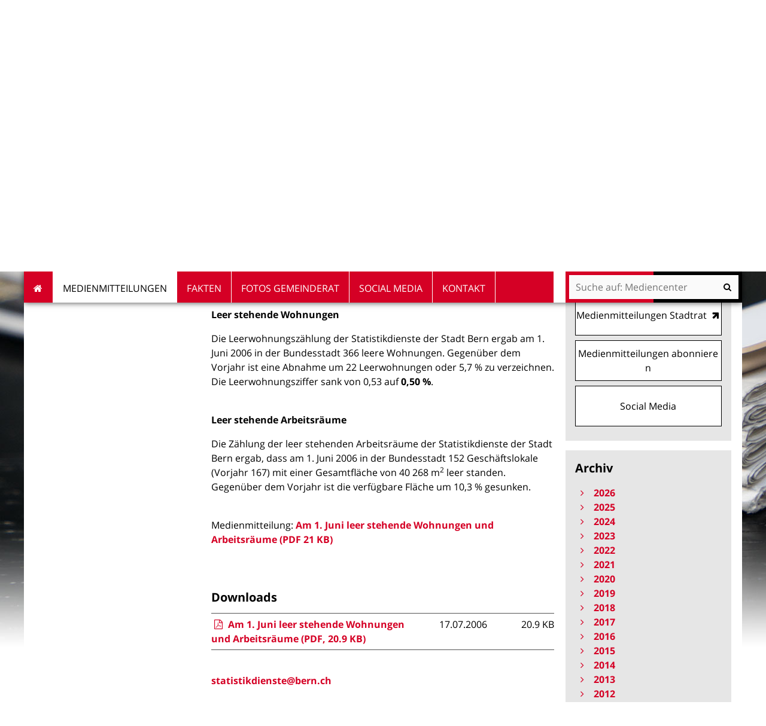

--- FILE ---
content_type: text/html;charset=utf-8
request_url: https://www.bern.ch/mediencenter/medienmitteilungen/aktuell_ptk/2006-07-17-08-18
body_size: 11469
content:
<!DOCTYPE html>
<html xmlns="http://www.w3.org/1999/xhtml" lang="de" xml:lang="de">
  <head>
    
    
    
    

    
    
    

    

    
  <meta http-equiv="Content-Type" content="text/html; charset=utf-8" /><meta name="DC.date.valid_range" content="2006/07/17 - " /><meta name="DC.date.modified" content="2019-07-16T10:49:17+01:00" /><meta name="DC.format" content="text/plain" /><meta name="DC.type" content="Medienmitteilung" /><meta name="DC.date.created" content="2015-10-27T16:14:17+01:00" /><meta property="og:title" content="Am 1. Juni leer stehende Wohnungen und Arbeitsräume" /><meta property="og:type" content="website" /><meta property="og:url" content="https://www.bern.ch/mediencenter/medienmitteilungen/aktuell_ptk/2006-07-17-08-18" /><meta property="og:image" content="https://www.bern.ch/logo.jpg" /><meta property="og:site_name" content="Stadt Bern" /><meta property="og:description" content="" /><meta property="fb:app_id" content="None" /><meta property="fb:admins" content="None" /><meta name="twitter:image" content="https://www.bern.ch/++resource++bern/images/twitter_card.png" /><meta name="viewport" content="width=device-width, initial-scale=1.0, maximum-scale=5.0, minimum-scale=1.0" /><meta name="generator" content="Plone - http://plone.org" /><title>Am 1. Juni leer stehende Wohnungen und Arbeitsräume — Mediencenter</title><base href="https://www.bern.ch/mediencenter/medienmitteilungen/aktuell_ptk/2006-07-17-08-18/" /><!--[if lt IE 7]></base><![endif]--><style type="text/css" id="background-css" class="top">
body {
    background-image: url(https://www.bern.ch/bilderpools/mediencenter/header_mediencenter3.jpg/@@images/5d61ee1f-dd99-424b-a448-07c2d82bcc34.jpeg);
    background-size: 1920px auto;
}

@media (max-width: 1024px) {
    body {
        background-image: url(https://www.bern.ch/bilderpools/mediencenter/header_mediencenter3.jpg/@@images/9abe658a-00a9-4112-8b74-42b407801e4c.jpeg);
        background-size: 1024px auto;
    }
}

@media (max-width: 800px) {
    body {
        background-image: url(https://www.bern.ch/bilderpools/mediencenter/header_mediencenter3.jpg/@@images/9fe806e7-0191-49f3-bf75-71fe25d762dd.jpeg);
        background-size: 800px auto;
    }
}

@media (max-width: 480px) {
    body {
        background-image: none;
    }
}
</style><link rel="stylesheet" type="text/css" href="https://www.bern.ch/portal_css/Sunburst%20Theme/collective.js.jqueryui.custom.min-cachekey-b706f07c83a5a0a7d83d9fd33120f3de.css" /><link rel="canonical" href="https://www.bern.ch/mediencenter/medienmitteilungen/aktuell_ptk/2006-07-17-08-18" /><link rel="search" href="https://www.bern.ch/@@search" title="Website durchsuchen" /><link rel="shortcut icon" type="image/x-icon" href="https://www.bern.ch/favicon.ico" /><link rel="apple-touch-icon" href="https://www.bern.ch/touch_icon_bern.png" /><link rel="stylesheet" type="text/css" href="https://www.bern.ch/mediencenter/theming.css?cachekey=89753fdefeb8d7c6b7aa1d679b963ec5" /><style type="text/css" media="all">None</style><script type="text/javascript" src="https://www.bern.ch/portal_javascripts/Sunburst%20Theme/resourcebernjsmoment-cachekey-062b6e5bd7885bb410196d4e916387df.js"></script><script type="text/javascript" src="https://www.bern.ch/portal_javascripts/Sunburst%20Theme/resourceftw.iframeblockiframeResizer.min-cachekey-e55762cb78d6ed829f8a6f05bc218149.js"></script><script type="text/javascript" src="https://www.bern.ch/portal_javascripts/Sunburst%20Theme/resourceftw.iframeblockiframeblock-cachekey-3f1c4a4f493a9f352aa6307653ba67b0.js"></script><script type="text/javascript" src="https://www.bern.ch/portal_javascripts/Sunburst%20Theme/resourceftw.iframeblockiframeResizer.contentWindow.min-cachekey-4568e791031afd27da7fa5038a964378.js"></script><script type="text/javascript" src="https://www.bern.ch/portal_javascripts/Sunburst%20Theme/resourceftw.mobilejshammer-cachekey-5a07f0dec1c1d9e7aec77b31803c1352.js"></script><script type="text/javascript">
        jQuery(function($){
            if (typeof($.datepicker) != "undefined"){
              $.datepicker.setDefaults(
                jQuery.extend($.datepicker.regional['de'],
                {dateFormat: 'dd.mm.yy'}));
            }
        });
        </script><script id="ftw-mobile-list-template" type="text/x-handlebars-template">

    <ul class="mobile-menu mobile-menu-{{name}}">
        {{#each items}}

            <li><a href="{{url}}">{{label}}</a></li>

         {{/each}}

    </ul>

</script><script id="ftw-mobile-navigation-template" type="text/x-handlebars-template">

    <div class="mobile-menu mobile-menu-{{name}}">

        {{#if settings.show_tabs}}
        <ul class="topLevelTabs">
            {{#each toplevel}}

                <li class="{{cssclass}}"><a href="{{url}}">{{title}}</a></li>

             {{/each}}

        </ul>
        {{/if}}

        <div class="tabPanes">
            <div class="tabPane">
                <ul class="{{classes}}">
                  {{#if parentNode}}

                  <li class="navParentNode {{#if parentNode.active}}navActiveNode{{/if}}">
                      <a href="{{parentNode.url}}" class="mobileActionNav up"
                         title="{{i18n "label_goto_parent"}} {{parentNode.title}}">
                          <span>{{i18n "label_goto_parent"}} {{parentNode.title}}</span>
                      </a>

                      <a href="{{parentNode.url}}">{{parentNode.title}}</a>
                  </li>

                  {{/if}}

                  {{#if currentNode.visible }}
                  <li class="navCurrentNode {{#if currentNode.active}}navActiveNode{{/if}}">
                      <a href="{{currentNode.url}}">{{currentNode.title}}</a>
                  </li>
                  {{/if}}

                  {{> list}}
                </ul>
            </div>
        </div>

    </div>
</script><script id="ftw-mobile-navigation-list-template" type="text/x-handlebars-template">
     {{#each nodes}}
        <li class="node {{#if has_children}}has-children{{else}}has-no-children{{/if}} {{#if active}}navActiveNode{{/if}}">

            <a href="{{url}}"{{#if externallink}} class="external-link"{{/if}}>{{title}}</a>

            <a href="{{url}}" class="mobileActionNav down"
               title="{{i18n "label_goto_children"}} {{title}}">
                <span>{{i18n "label_goto_children"}} {{title}}</span>
            </a>

            {{#if nodes}}
                <ul>
                    {{> list}}
                </ul>
            {{/if}}
        </li>
    {{/each}}
</script></head>
  <body data-0="background-position-y: 39px;" data-39="background-position-y:0;" class="template-simplelayout-view portaltype-bern-web-pressrelease site-mediencenter section-medienmitteilungen subsection-aktuell_ptk subsection-aktuell_ptk-2006-07-17-08-18 icons-on userrole-anonymous has-nav-column has-content-column has-sidebar-column" dir="ltr"><div id="accesskeys" class="hiddenStructure">

    <h1>Navigieren auf Mediencenter</h1>

    

    


    <ul>
        <li>
            <a accesskey="0" href="https://www.bern.ch/mediencenter/medienmitteilungen/aktuell_ptk/2006-07-17-08-18">Startseite</a>
        </li>
        <li>
            <a accesskey="1" id="accesskey-navigation" href="https://www.bern.ch/mediencenter/medienmitteilungen/aktuell_ptk/2006-07-17-08-18#portal-globalnav">Navigation</a>
        </li>
        <li>
            <a accesskey="2" href="https://www.bern.ch/mediencenter/medienmitteilungen/aktuell_ptk/2006-07-17-08-18#content">Inhalt</a>
        </li>
        <li>
            <a accesskey="3" href="https://www.bern.ch/mediencenter/contact-info">Kontakt</a>
        </li>
    </ul>

</div><div id="portal-top-wrapper">
      <div id="portal-top">
        <a id="mobile-logo" href="https://www.bern.ch" title="Stadt Bern">
        <img alt="None" src="https://www.bern.ch/mediencenter/medienmitteilungen/aktuell_ptk/2006-07-17-08-18/mobile_logo.png" />
    </a>

        <div id="ftw-mobile-wrapper">
    <nav id="ftw-mobile-menu-buttons" data-navrooturl="https://www.bern.ch/mediencenter" data-portaltitle=" Stadt Bern" data-currenturl="https://www.bern.ch/mediencenter/medienmitteilungen/aktuell_ptk/2006-07-17-08-18" data-i18n="{&amp;quot;label_goto_children&amp;quot;: &amp;quot;Link zu den Inhalten von: &amp;quot;, &amp;quot;label_goto_parent&amp;quot;: &amp;quot;Link zum \u00fcbergeordneten Inhalt: &amp;quot;}">
        <ul>
            <li id="subsite-button">
                <a href="https://www.bern.ch/mediencenter">Mediencenter</a>
            </li>
            <li id="mobile-map-button">
                <a href="https://map.bern.ch/stadtplan/">Stadtplan Bern</a>
            </li>
            <li id="servicenavigation-mobile-button">
                
<a href="#" data-mobile_endpoint="" data-mobile_startup_cachekey="" data-mobile_template="ftw-mobile-list-template" data-mobile_settings="{}" data-mobile_data="[{&quot;url&quot;: &quot;https://www.bern.ch/themen/sicherheit/notfaelle&quot;, &quot;icon&quot;: &quot;hospital-o&quot;, &quot;label&quot;: &quot;Notf\u00e4lle&quot;}, {&quot;url&quot;: &quot;https://map.bern.ch/stadtplan/&quot;, &quot;icon&quot;: &quot;map-marker&quot;, &quot;label&quot;: &quot;Stadtplan&quot;}, {&quot;url&quot;: &quot;https://www.bern.ch/themen/arbeiten-fuer-die-stadt-bern/offene-stellen&quot;, &quot;icon&quot;: &quot;building-o&quot;, &quot;label&quot;: &quot;Stellen&quot;}, {&quot;url&quot;: &quot;https://www.bern.ch/mediencenter&quot;, &quot;icon&quot;: &quot;newspaper-o&quot;, &quot;label&quot;: &quot;Medien&quot;}, {&quot;url&quot;: &quot;./contact-info&quot;, &quot;icon&quot;: &quot;envelope-o&quot;, &quot;label&quot;: &quot;Kontakt&quot;}, {&quot;url&quot;: &quot;https://www.bern.ch/themen/gesundheit-alter-und-soziales/behinderungen-und-inklusion/angebote-in-gebaerdensprache&quot;, &quot;icon&quot;: &quot;sign-language&quot;, &quot;label&quot;: &quot;Geb\u00e4rdensprache&quot;}, {&quot;url&quot;: &quot;https://www.bern.ch/themen/gesundheit-alter-und-soziales/behinderungen-und-inklusion/informationen-in-leichter-sprache&quot;, &quot;icon&quot;: &quot;ravelry&quot;, &quot;label&quot;: &quot;Leichte Sprache&quot;}]" data-mobile_label="Service Navigation">
    Service Navigation
</a>

            </li>
            <li id="navigation-mobile-button">
                
<a href="#" data-mobile_endpoint="@@mobilenav" data-mobile_startup_cachekey="cb8d38baa0986599769c8e40f82969a8" data-mobile_template="ftw-mobile-navigation-template" data-mobile_settings="{&quot;show_tabs&quot;: false, &quot;show_two_levels_on_root&quot;: false}" data-mobile_data="[]" data-mobile_label="Mobile navigation">
    Mobile navigation
</a>

            </li>
        </ul>
    </nav>
    <div id="ftw-mobile-menu" aria-hidden="true"></div>
    <div id="ftw-mobile-menu-overlay"></div>
</div>

        <div id="portal-personaltools-wrapper">

<p class="hiddenStructure">Benutzerspezifische Werkzeuge</p>





</div>

        <div id="service-navigation">

  <h2 class="hiddenStructure">Servicenavigation</h2>
  <ul>
    
        <li>
            <a class="fa-icon fa-hospital-o" href="https://www.bern.ch/themen/sicherheit/notfaelle">Notfälle</a>
        </li>
    
        <li>
            <a class="fa-icon fa-map-marker" href="https://map.bern.ch/stadtplan/">Stadtplan</a>
        </li>
    
        <li>
            <a class="fa-icon fa-building-o" href="https://www.bern.ch/themen/arbeiten-fuer-die-stadt-bern/offene-stellen">Stellen</a>
        </li>
    
        <li>
            <a class="fa-icon fa-newspaper-o" href="https://www.bern.ch/mediencenter">Medien</a>
        </li>
    
        <li>
            <a class="fa-icon fa-envelope-o" href="./contact-info">Kontakt</a>
        </li>
    
        <li>
            <a class="fa-icon fa-sign-language" href="https://www.bern.ch/themen/gesundheit-alter-und-soziales/behinderungen-und-inklusion/angebote-in-gebaerdensprache">Gebärdensprache</a>
        </li>
    
        <li>
            <a class="fa-icon fa-ravelry" href="https://www.bern.ch/themen/gesundheit-alter-und-soziales/behinderungen-und-inklusion/informationen-in-leichter-sprache">Leichte Sprache</a>
        </li>
    

      
  </ul>

</div>

        <div id="portal-languageselector-wrapper">
          
        </div>
      </div>
    </div><div id="container">
      <div id="page-wrapper" class="clearfix">

        <div id="header" class="clearfix">
          <div class="logoRow">
            <div>
              <h2 class="hiddenStructure">Logo</h2>
              <a id="portal-logo" href="https://www.bern.ch" title="Stadt Bern"><img src="https://www.bern.ch/logo.png" alt="Logo Stadt Bern, zur Startseite" height="80" width="178" /></a>
            </div>
          </div>

          <div class="row globalnavRow">
            <div class="cell position-0 width-16 navigation">
              <div class="fixed-header">
                <div class="global-nav-search-wrapper">
                 <h2 id="globalnav-heading" class="hiddenStructure">Navigation</h2><nav id="portal-globalnav-wrapper">
                  <span class="hiddenStructure" id="menu-selected">ausgewählt</span><ul id="portal-globalnav" role="menubar"><li id="portaltab-index_html" class="plain"><a href="https://www.bern.ch/mediencenter" role="menuitem" aria-haspopup="true">Startseite</a></li><li id="portaltab-medienmitteilungen" class="selected"><a href="https://www.bern.ch/mediencenter/medienmitteilungen" role="menuitem" aria-haspopup="true" aria-describedby="menu-selected">Medienmitteilungen</a></li><li id="portaltab-daten-und-fakten" class="plain"><a href="https://www.bern.ch/mediencenter/daten-und-fakten" role="menuitem" aria-haspopup="true">Fakten</a></li><li id="portaltab-fotos-gemeinderat" class="plain"><a href="https://www.bern.ch/mediencenter/fotos-gemeinderat" role="menuitem" aria-haspopup="true">Fotos Gemeinderat</a></li><li id="portaltab-soziale-medien" class="plain"><a href="https://www.bern.ch/mediencenter/soziale-medien" role="menuitem" aria-haspopup="true">Social Media</a></li><li id="portaltab-kontakt" class="plain"><a href="https://www.bern.ch/mediencenter/kontakt" role="menuitem" aria-haspopup="true">Kontakt</a></li></ul>
                </nav>

                <div class="portal-searchbox-wrapper">
                  <div id="portal-searchbox">

    <form id="searchGadget_form" action="https://www.bern.ch/mediencenter/@@search">
    <div class="LSBox">
        <label class="hiddenStructure" for="searchGadget">Website durchsuchen</label>

        <input name="SearchableText" type="text" size="18" title="Suchen" placeholder="Suche auf: Mediencenter" class="searchField" id="searchGadget" />

        <input class="searchButton" tabindex="-1" type="submit" value="Suche" />

        <ul id="currentfolder_item">
          <li class="currentFolderItem ui-menu-item">
              <span>
                  <input type="checkbox" tabindex="-1" id="searchbox_currentfolder_only" name="path" class="folder_path" value="/bern.ch/platform/mediencenter/medienmitteilungen/aktuell_ptk/2006-07-17-08-18" />
                  <label for="searchbox_currentfolder_only">Nur auf Unterseiten</label>
              </span>
          </li>
        </ul>

        <div id="search-no-results-message" aria-hidden="true">Keine Ergebnisse gefunden</div>

        <div id="search-amount-results-found-message" aria-hidden="true">Resultate gefunden, benutze die Pfeiltasten Hoch und Runter um zu navigieren.</div>

        <div id="search-one-result-found-message" aria-hidden="true">Resultat gefunden, benutze die Pfeiltasten Hoch und Runter um zu navigieren.</div>

        <input type="hidden" name="facet" value="true" />
<input type="hidden" name="facet.field" value="is_service" />
<input type="hidden" name="facet.field" value="object_type" />
<input type="hidden" name="facet.field" value="portal_type" />
<input type="hidden" name="fq" value="site_area:&quot;Mediencenter&quot;" />

    </div>
    </form>

</div>
                  <div id="portal-sitesearch">
  <div itemscope="" itemtype="http://schema.org/WebSite">
    <meta itemprop="url" content="https://www.bern.ch" />
    <form itemprop="potentialAction" itemscope="" itemtype="http://schema.org/SearchAction">
      <meta itemprop="target" content="https://www.bern.ch/mediencenter/@@search?facet.field=is_service&amp;amp;facet.field=object_type&amp;amp;facet.field=portal_type&amp;amp;facet.field=site_area&amp;amp;facet=true&amp;amp;SearchableText={search_term_string}" />
      <input itemprop="query-input" type="text" name="search_term_string" required="" />
      <input type="submit" />
    </form>
  </div>
</div>
                </div>
              </div>
             </div>
            </div>
          </div>
          <!-- closes #header -->
        </div>

        <div id="columns" class="clearfix">
          

          <div class="row">
            <div class="cell position-0 width-16" id="breadcrumbs-wrapper">
              <div id="portal-breadcrumbs">

    <h2 class="hiddenStructure">Sie befinden sich hier:</h2>

    <ul>
        <li id="breadcrumbs-home">
          

          <a href="https://www.bern.ch/mediencenter">Mediencenter</a>

          <span class="breadcrumbSeparator">/</span>
        </li>
        
          <li>
            <span dir="ltr" id="breadcrumbs-1">
              
                <a href="https://www.bern.ch/mediencenter/medienmitteilungen">Medienmitteilungen</a>
                <span class="breadcrumbSeparator">/</span>
              
            </span>
          </li>
        
          <li>
            <span dir="ltr" id="breadcrumbs-2">
              
                <a href="https://www.bern.ch/mediencenter/medienmitteilungen/aktuell_ptk">Gemeinderat, Direktionen</a>
                <span class="breadcrumbSeparator">/</span>
              
            </span>
          </li>
        
          
        
    </ul>
</div>

              <div class="visualClear"></div>

            </div>
          </div>

          <div class="row">

            <div id="column-navigation">
            
                
<div class="portletWrapper" id="portletwrapper-706c6f6e652e6c656674636f6c756d6e0a636f6e746578740a2f6265726e2e63682f706c6174666f726d0a6e617669676174696f6e" data-portlethash="706c6f6e652e6c656674636f6c756d6e0a636f6e746578740a2f6265726e2e63682f706c6174666f726d0a6e617669676174696f6e">

  <h1 id="hidden_content_navigation_title" class="hiddenStructure">Content navigation</h1>

  <nav class="navigation-tree" id="navigation-tree">
      <ul role="menubar">

          <li class="parent">
              <a role="menuitem" href="https://www.bern.ch/mediencenter/medienmitteilungen/aktuell_ptk">
                 <span class="hiddenStructure">Gehe zum übergeordneten Inhalt: </span>
                 <span> Gemeinderat, Direktionen</span>
              </a>
              

            <ul>

                <li class="current">
                    <span class="hiddenStructure">Aktueller Inhalt: </span>
                    <span>Am 1. Juni leer stehende Wohnungen und Arbeitsräume</span>

                  <ul>
                      
                  </ul>

                </li>
            </ul>
          </li>
      </ul>
  </nav>

</div>




            
        </div>


            <div id="column-content">

            <div id="viewlet-above-content">
</div>

            
                <div class="">

                    

                    

    <dl class="portalMessage info" id="kssPortalMessage" style="display:none">
        <dt>Info</dt>
        <dd></dd>
    </dl>

    


                    
                        <div id="content">

                            

                            

                             <div id="viewlet-above-content-title">

    <div class="pressreleaseHeader">

        <p>
            <span class="meta">
                17. Juli 2006 | Gemeinderat, Direktionen
            </span>

            
                <br />
                <span class="number">Medienmitteilungsnummer 15</span>
            
        </p>

        

    </div>



</div>
                             
        
            <h1 class="documentFirstHeading">Am 1. Juni leer stehende Wohnungen und Arbeitsräume</h1>
        
    
                             <div id="viewlet-below-content-title">


    <div class="visualClear"><!-- --></div>

    <div class="documentActions">
        

        

    </div>



</div>

                             
                                 
                                 
            
            
        
                             

                             <div id="viewlet-above-content-body"></div>
                             <div id="content-core">
                                 <div>

        <input type="hidden" name="_authenticator" value="76f0bd9faa6bb24fb734fef6652bab0ee5f05117" />
        <div id="default" data-sl-settings="{&quot;layouts&quot;: [1, 2, 3, 4], &quot;canEdit&quot;: false, &quot;canChangeLayout&quot;: false}" class="sl-simplelayout"><div class="sl-layout"><div class="sl-layout-content " data-config="{}"><div class="sl-columns"><div class="sl-column sl-col-1"><div class="sl-block ftw-simplelayout-textblock" data-type="ftw-simplelayout-textblock" data-uid="9fadbfae716543d388298316970d2acc" data-url="https://www.bern.ch/mediencenter/medienmitteilungen/aktuell_ptk/2006-07-17-08-18/textblock"><a name="textblock" id="textblock"></a><div class="sl-block-content">

    <div class="textblock-wrapper">
        

        
        
<p><b><span>Leer stehende Wohnungen</span></b></p>
<p><span>Die Leerwohnungszählung der Statistikdienste
der Stadt Bern ergab am 1. Juni 2006 in der Bundesstadt 366 leere Wohnungen.
Gegenüber dem Vorjahr ist eine Abnahme um 22 Leer­wohnungen oder 5,7 % zu
verzeichnen. Die Leerwohnungsziffer </span><span>sank von 0,53
auf <b>0,50 %</b>.</span><span></span></p>
<br />
<p><b><span>Leer
stehende Arbeitsräume</span></b></p>
<p><span>Die Zählung der leer stehenden Arbeitsräume der
Statistikdienste der Stadt Bern ergab, dass am 1. Juni 2006 in der
Bundesstadt 152 Geschäftslokale (Vorjahr 167) mit einer Gesamtfläche von 40 268
m<sup>2</sup> leer standen. Gegenüber dem Vorjahr ist die verfügbare Fläche um 10,3 %
gesunken.</span></p>
<br />Medienmitteilung: <a href="https://www.bern.ch/mm152006">Am 1. Juni leer stehende Wohnungen und Arbeitsräume (PDF 21 KB)</a><br /><br /><br />
        
    </div>


</div></div><div class="sl-block ftw-simplelayout-filelistingblock" data-type="ftw-simplelayout-filelistingblock" data-uid="fca0502422764c9eb603f2ac7afa6b1d" data-url="https://www.bern.ch/mediencenter/medienmitteilungen/aktuell_ptk/2006-07-17-08-18/downloads"><a name="downloads" id="downloads"></a><div class="sl-block-content">

    <h2>Downloads</h2>
    <table class="listing nosort">
    <caption class="hiddenStructure">Downloads</caption>
    <colgroup>
        <col class="col-sortable_title" />
        <col class="col-modified" />
        <col class="col-getObjSize" />
    </colgroup>
    <thead>
        <tr>
            
                <th class="header-sortable_title None">
                    <span>Titel</span>
                </th>
            
                <th class="header-modified None">
                    <span>Bearbeitet</span>
                </th>
            
                <th class="header-getObjSize None">
                    <span>Grösse</span>
                </th>
            
        </tr>
    </thead>
    <tbody>
        <tr>
            <td class="column-sortable_title">
                <a href="https://www.bern.ch/mediencenter/medienmitteilungen/aktuell_ptk/2006-07-17-08-18/downloads/mm152006/download" title=""><span class="mimetype-icon icon-mimetype-img-pdf" aria-hidden="True"></span>Am 1. Juni leer stehende Wohnungen und Arbeitsräume (PDF, 20.9 KB)</a>
            </td>
            <td class="column-modified">
                17.07.2006
            </td>
            <td class="column-getObjSize">
                20.9 KB
            </td>
        </tr>
    </tbody>
</table>

    


</div></div></div></div></div></div>
</div>


    </div>
                             </div>
                             <div id="viewlet-below-content-body">



    <div class="visualClear"><!-- --></div>

    <div class="documentActions">
        

        

    </div>




    <div class="pressreleaseFooter">

        

        <a class="email" href="mailto:statistikdienste@bern.ch">statistikdienste@bern.ch</a>

    </div>


</div>

                            
                        </div>
                    

                    
                </div>
            

            <div id="viewlet-below-content">





</div>
        </div>

            <h1 class="hiddenStructure" id="hidden_further_infos_title">Weitere Informationen.</h1><div id="column-sidebar">
            
                
<div class="portletWrapper" id="[base64]" data-portlethash="[base64]">

    <section class="portlet portletPopularContent">

        <header class="portletHeader">
            <h2>Häufig gesucht</h2>
        </header>

        <section>
            

            <ul class="portletItemContainer">
                <li>
                    <a href="https://www.bernerballzauber.ch/medien">
                      <span class="popular-content-text">Medienmitteilungen EURO 2025</span>
                    </a>
                </li>
                <li>
                    <a href="https://stadtrat.bern.ch/de/aktuelles/?categories[]=971840971840">
                      <span class="popular-content-text">Medienmitteilungen Stadtrat</span>
                    </a>
                </li>
                <li>
                    <a href="https://www.bern.ch/mediencenter/medienmitteilungen/anmeldung-threema">
                      <span class="popular-content-text">Medienmitteilungen abonnieren</span>
                    </a>
                </li>
                <li>
                    <a href="https://www.bern.ch/mediencenter/soziale-medien">
                      <span class="popular-content-text">Social Media</span>
                    </a>
                </li>
            </ul>
        </section>

    </section>


</div>

<div class="portletWrapper" id="portletwrapper-706c6f6e652e7269676874636f6c756d6e0a636f6e746578740a2f6265726e2e63682f706c6174666f726d0a6e6577732d617263686976652d706f72746c6574" data-portlethash="706c6f6e652e7269676874636f6c756d6e0a636f6e746578740a2f6265726e2e63682f706c6174666f726d0a6e6577732d617263686976652d706f72746c6574">

    <section class="portlet archive-portlet">

        <header class="portletHeader">
            <h2>Archiv</h2>
        </header>
        <section class="portletItem">
          <ul class="years">
              <li>

                  <a href="#" aria-haspopup="true" class="year" aria-controls="year_2026">
                     <span class="title">2026</span>
                     <span class="count">20</span>
                  </a>

                  <ul aria-hidden="true" class="months" id="year_2026">
                      <li>
                          <a href="https://www.bern.ch/mediencenter/medienmitteilungen/aktuell_ptk/news_listing?archive=2026/01/01" title="Januar" class="month"><span class="title">Januar</span> <span class="count">20</span></a>
                      </li>
                  </ul>
              </li>
              <li>

                  <a href="#" aria-haspopup="true" class="year" aria-controls="year_2025">
                     <span class="title">2025</span>
                     <span class="count">283</span>
                  </a>

                  <ul aria-hidden="true" class="months" id="year_2025">
                      <li>
                          <a href="https://www.bern.ch/mediencenter/medienmitteilungen/aktuell_ptk/news_listing?archive=2025/12/01" title="Dezember" class="month"><span class="title">Dezember</span> <span class="count">21</span></a>
                      </li>
                      <li>
                          <a href="https://www.bern.ch/mediencenter/medienmitteilungen/aktuell_ptk/news_listing?archive=2025/11/01" title="November" class="month"><span class="title">November</span> <span class="count">28</span></a>
                      </li>
                      <li>
                          <a href="https://www.bern.ch/mediencenter/medienmitteilungen/aktuell_ptk/news_listing?archive=2025/10/01" title="Oktober" class="month"><span class="title">Oktober</span> <span class="count">16</span></a>
                      </li>
                      <li>
                          <a href="https://www.bern.ch/mediencenter/medienmitteilungen/aktuell_ptk/news_listing?archive=2025/09/01" title="September" class="month"><span class="title">September</span> <span class="count">25</span></a>
                      </li>
                      <li>
                          <a href="https://www.bern.ch/mediencenter/medienmitteilungen/aktuell_ptk/news_listing?archive=2025/08/01" title="August" class="month"><span class="title">August</span> <span class="count">22</span></a>
                      </li>
                      <li>
                          <a href="https://www.bern.ch/mediencenter/medienmitteilungen/aktuell_ptk/news_listing?archive=2025/07/01" title="Juli" class="month"><span class="title">Juli</span> <span class="count">18</span></a>
                      </li>
                      <li>
                          <a href="https://www.bern.ch/mediencenter/medienmitteilungen/aktuell_ptk/news_listing?archive=2025/06/01" title="Juni" class="month"><span class="title">Juni</span> <span class="count">41</span></a>
                      </li>
                      <li>
                          <a href="https://www.bern.ch/mediencenter/medienmitteilungen/aktuell_ptk/news_listing?archive=2025/05/01" title="Mai" class="month"><span class="title">Mai</span> <span class="count">25</span></a>
                      </li>
                      <li>
                          <a href="https://www.bern.ch/mediencenter/medienmitteilungen/aktuell_ptk/news_listing?archive=2025/04/01" title="April" class="month"><span class="title">April</span> <span class="count">23</span></a>
                      </li>
                      <li>
                          <a href="https://www.bern.ch/mediencenter/medienmitteilungen/aktuell_ptk/news_listing?archive=2025/03/01" title="März" class="month"><span class="title">März</span> <span class="count">30</span></a>
                      </li>
                      <li>
                          <a href="https://www.bern.ch/mediencenter/medienmitteilungen/aktuell_ptk/news_listing?archive=2025/02/01" title="Februar" class="month"><span class="title">Februar</span> <span class="count">22</span></a>
                      </li>
                      <li>
                          <a href="https://www.bern.ch/mediencenter/medienmitteilungen/aktuell_ptk/news_listing?archive=2025/01/01" title="Januar" class="month"><span class="title">Januar</span> <span class="count">12</span></a>
                      </li>
                  </ul>
              </li>
              <li>

                  <a href="#" aria-haspopup="true" class="year" aria-controls="year_2024">
                     <span class="title">2024</span>
                     <span class="count">352</span>
                  </a>

                  <ul aria-hidden="true" class="months" id="year_2024">
                      <li>
                          <a href="https://www.bern.ch/mediencenter/medienmitteilungen/aktuell_ptk/news_listing?archive=2024/12/01" title="Dezember" class="month"><span class="title">Dezember</span> <span class="count">39</span></a>
                      </li>
                      <li>
                          <a href="https://www.bern.ch/mediencenter/medienmitteilungen/aktuell_ptk/news_listing?archive=2024/11/01" title="November" class="month"><span class="title">November</span> <span class="count">33</span></a>
                      </li>
                      <li>
                          <a href="https://www.bern.ch/mediencenter/medienmitteilungen/aktuell_ptk/news_listing?archive=2024/10/01" title="Oktober" class="month"><span class="title">Oktober</span> <span class="count">27</span></a>
                      </li>
                      <li>
                          <a href="https://www.bern.ch/mediencenter/medienmitteilungen/aktuell_ptk/news_listing?archive=2024/09/01" title="September" class="month"><span class="title">September</span> <span class="count">43</span></a>
                      </li>
                      <li>
                          <a href="https://www.bern.ch/mediencenter/medienmitteilungen/aktuell_ptk/news_listing?archive=2024/08/01" title="August" class="month"><span class="title">August</span> <span class="count">28</span></a>
                      </li>
                      <li>
                          <a href="https://www.bern.ch/mediencenter/medienmitteilungen/aktuell_ptk/news_listing?archive=2024/07/01" title="Juli" class="month"><span class="title">Juli</span> <span class="count">20</span></a>
                      </li>
                      <li>
                          <a href="https://www.bern.ch/mediencenter/medienmitteilungen/aktuell_ptk/news_listing?archive=2024/06/01" title="Juni" class="month"><span class="title">Juni</span> <span class="count">35</span></a>
                      </li>
                      <li>
                          <a href="https://www.bern.ch/mediencenter/medienmitteilungen/aktuell_ptk/news_listing?archive=2024/05/01" title="Mai" class="month"><span class="title">Mai</span> <span class="count">31</span></a>
                      </li>
                      <li>
                          <a href="https://www.bern.ch/mediencenter/medienmitteilungen/aktuell_ptk/news_listing?archive=2024/04/01" title="April" class="month"><span class="title">April</span> <span class="count">25</span></a>
                      </li>
                      <li>
                          <a href="https://www.bern.ch/mediencenter/medienmitteilungen/aktuell_ptk/news_listing?archive=2024/03/01" title="März" class="month"><span class="title">März</span> <span class="count">27</span></a>
                      </li>
                      <li>
                          <a href="https://www.bern.ch/mediencenter/medienmitteilungen/aktuell_ptk/news_listing?archive=2024/02/01" title="Februar" class="month"><span class="title">Februar</span> <span class="count">20</span></a>
                      </li>
                      <li>
                          <a href="https://www.bern.ch/mediencenter/medienmitteilungen/aktuell_ptk/news_listing?archive=2024/01/01" title="Januar" class="month"><span class="title">Januar</span> <span class="count">24</span></a>
                      </li>
                  </ul>
              </li>
              <li>

                  <a href="#" aria-haspopup="true" class="year" aria-controls="year_2023">
                     <span class="title">2023</span>
                     <span class="count">352</span>
                  </a>

                  <ul aria-hidden="true" class="months" id="year_2023">
                      <li>
                          <a href="https://www.bern.ch/mediencenter/medienmitteilungen/aktuell_ptk/news_listing?archive=2023/12/01" title="Dezember" class="month"><span class="title">Dezember</span> <span class="count">33</span></a>
                      </li>
                      <li>
                          <a href="https://www.bern.ch/mediencenter/medienmitteilungen/aktuell_ptk/news_listing?archive=2023/11/01" title="November" class="month"><span class="title">November</span> <span class="count">28</span></a>
                      </li>
                      <li>
                          <a href="https://www.bern.ch/mediencenter/medienmitteilungen/aktuell_ptk/news_listing?archive=2023/10/01" title="Oktober" class="month"><span class="title">Oktober</span> <span class="count">24</span></a>
                      </li>
                      <li>
                          <a href="https://www.bern.ch/mediencenter/medienmitteilungen/aktuell_ptk/news_listing?archive=2023/09/01" title="September" class="month"><span class="title">September</span> <span class="count">44</span></a>
                      </li>
                      <li>
                          <a href="https://www.bern.ch/mediencenter/medienmitteilungen/aktuell_ptk/news_listing?archive=2023/08/01" title="August" class="month"><span class="title">August</span> <span class="count">25</span></a>
                      </li>
                      <li>
                          <a href="https://www.bern.ch/mediencenter/medienmitteilungen/aktuell_ptk/news_listing?archive=2023/07/01" title="Juli" class="month"><span class="title">Juli</span> <span class="count">23</span></a>
                      </li>
                      <li>
                          <a href="https://www.bern.ch/mediencenter/medienmitteilungen/aktuell_ptk/news_listing?archive=2023/06/01" title="Juni" class="month"><span class="title">Juni</span> <span class="count">45</span></a>
                      </li>
                      <li>
                          <a href="https://www.bern.ch/mediencenter/medienmitteilungen/aktuell_ptk/news_listing?archive=2023/05/01" title="Mai" class="month"><span class="title">Mai</span> <span class="count">25</span></a>
                      </li>
                      <li>
                          <a href="https://www.bern.ch/mediencenter/medienmitteilungen/aktuell_ptk/news_listing?archive=2023/04/01" title="April" class="month"><span class="title">April</span> <span class="count">24</span></a>
                      </li>
                      <li>
                          <a href="https://www.bern.ch/mediencenter/medienmitteilungen/aktuell_ptk/news_listing?archive=2023/03/01" title="März" class="month"><span class="title">März</span> <span class="count">34</span></a>
                      </li>
                      <li>
                          <a href="https://www.bern.ch/mediencenter/medienmitteilungen/aktuell_ptk/news_listing?archive=2023/02/01" title="Februar" class="month"><span class="title">Februar</span> <span class="count">27</span></a>
                      </li>
                      <li>
                          <a href="https://www.bern.ch/mediencenter/medienmitteilungen/aktuell_ptk/news_listing?archive=2023/01/01" title="Januar" class="month"><span class="title">Januar</span> <span class="count">20</span></a>
                      </li>
                  </ul>
              </li>
              <li>

                  <a href="#" aria-haspopup="true" class="year" aria-controls="year_2022">
                     <span class="title">2022</span>
                     <span class="count">372</span>
                  </a>

                  <ul aria-hidden="true" class="months" id="year_2022">
                      <li>
                          <a href="https://www.bern.ch/mediencenter/medienmitteilungen/aktuell_ptk/news_listing?archive=2022/12/01" title="Dezember" class="month"><span class="title">Dezember</span> <span class="count">32</span></a>
                      </li>
                      <li>
                          <a href="https://www.bern.ch/mediencenter/medienmitteilungen/aktuell_ptk/news_listing?archive=2022/11/01" title="November" class="month"><span class="title">November</span> <span class="count">34</span></a>
                      </li>
                      <li>
                          <a href="https://www.bern.ch/mediencenter/medienmitteilungen/aktuell_ptk/news_listing?archive=2022/10/01" title="Oktober" class="month"><span class="title">Oktober</span> <span class="count">21</span></a>
                      </li>
                      <li>
                          <a href="https://www.bern.ch/mediencenter/medienmitteilungen/aktuell_ptk/news_listing?archive=2022/09/01" title="September" class="month"><span class="title">September</span> <span class="count">45</span></a>
                      </li>
                      <li>
                          <a href="https://www.bern.ch/mediencenter/medienmitteilungen/aktuell_ptk/news_listing?archive=2022/08/01" title="August" class="month"><span class="title">August</span> <span class="count">27</span></a>
                      </li>
                      <li>
                          <a href="https://www.bern.ch/mediencenter/medienmitteilungen/aktuell_ptk/news_listing?archive=2022/07/01" title="Juli" class="month"><span class="title">Juli</span> <span class="count">26</span></a>
                      </li>
                      <li>
                          <a href="https://www.bern.ch/mediencenter/medienmitteilungen/aktuell_ptk/news_listing?archive=2022/06/01" title="Juni" class="month"><span class="title">Juni</span> <span class="count">33</span></a>
                      </li>
                      <li>
                          <a href="https://www.bern.ch/mediencenter/medienmitteilungen/aktuell_ptk/news_listing?archive=2022/05/01" title="Mai" class="month"><span class="title">Mai</span> <span class="count">36</span></a>
                      </li>
                      <li>
                          <a href="https://www.bern.ch/mediencenter/medienmitteilungen/aktuell_ptk/news_listing?archive=2022/04/01" title="April" class="month"><span class="title">April</span> <span class="count">28</span></a>
                      </li>
                      <li>
                          <a href="https://www.bern.ch/mediencenter/medienmitteilungen/aktuell_ptk/news_listing?archive=2022/03/01" title="März" class="month"><span class="title">März</span> <span class="count">44</span></a>
                      </li>
                      <li>
                          <a href="https://www.bern.ch/mediencenter/medienmitteilungen/aktuell_ptk/news_listing?archive=2022/02/01" title="Februar" class="month"><span class="title">Februar</span> <span class="count">22</span></a>
                      </li>
                      <li>
                          <a href="https://www.bern.ch/mediencenter/medienmitteilungen/aktuell_ptk/news_listing?archive=2022/01/01" title="Januar" class="month"><span class="title">Januar</span> <span class="count">24</span></a>
                      </li>
                  </ul>
              </li>
              <li>

                  <a href="#" aria-haspopup="true" class="year" aria-controls="year_2021">
                     <span class="title">2021</span>
                     <span class="count">370</span>
                  </a>

                  <ul aria-hidden="true" class="months" id="year_2021">
                      <li>
                          <a href="https://www.bern.ch/mediencenter/medienmitteilungen/aktuell_ptk/news_listing?archive=2021/12/01" title="Dezember" class="month"><span class="title">Dezember</span> <span class="count">17</span></a>
                      </li>
                      <li>
                          <a href="https://www.bern.ch/mediencenter/medienmitteilungen/aktuell_ptk/news_listing?archive=2021/11/01" title="November" class="month"><span class="title">November</span> <span class="count">29</span></a>
                      </li>
                      <li>
                          <a href="https://www.bern.ch/mediencenter/medienmitteilungen/aktuell_ptk/news_listing?archive=2021/10/01" title="Oktober" class="month"><span class="title">Oktober</span> <span class="count">21</span></a>
                      </li>
                      <li>
                          <a href="https://www.bern.ch/mediencenter/medienmitteilungen/aktuell_ptk/news_listing?archive=2021/09/01" title="September" class="month"><span class="title">September</span> <span class="count">39</span></a>
                      </li>
                      <li>
                          <a href="https://www.bern.ch/mediencenter/medienmitteilungen/aktuell_ptk/news_listing?archive=2021/08/01" title="August" class="month"><span class="title">August</span> <span class="count">35</span></a>
                      </li>
                      <li>
                          <a href="https://www.bern.ch/mediencenter/medienmitteilungen/aktuell_ptk/news_listing?archive=2021/07/01" title="Juli" class="month"><span class="title">Juli</span> <span class="count">25</span></a>
                      </li>
                      <li>
                          <a href="https://www.bern.ch/mediencenter/medienmitteilungen/aktuell_ptk/news_listing?archive=2021/06/01" title="Juni" class="month"><span class="title">Juni</span> <span class="count">40</span></a>
                      </li>
                      <li>
                          <a href="https://www.bern.ch/mediencenter/medienmitteilungen/aktuell_ptk/news_listing?archive=2021/05/01" title="Mai" class="month"><span class="title">Mai</span> <span class="count">40</span></a>
                      </li>
                      <li>
                          <a href="https://www.bern.ch/mediencenter/medienmitteilungen/aktuell_ptk/news_listing?archive=2021/04/01" title="April" class="month"><span class="title">April</span> <span class="count">37</span></a>
                      </li>
                      <li>
                          <a href="https://www.bern.ch/mediencenter/medienmitteilungen/aktuell_ptk/news_listing?archive=2021/03/01" title="März" class="month"><span class="title">März</span> <span class="count">38</span></a>
                      </li>
                      <li>
                          <a href="https://www.bern.ch/mediencenter/medienmitteilungen/aktuell_ptk/news_listing?archive=2021/02/01" title="Februar" class="month"><span class="title">Februar</span> <span class="count">23</span></a>
                      </li>
                      <li>
                          <a href="https://www.bern.ch/mediencenter/medienmitteilungen/aktuell_ptk/news_listing?archive=2021/01/01" title="Januar" class="month"><span class="title">Januar</span> <span class="count">26</span></a>
                      </li>
                  </ul>
              </li>
              <li>

                  <a href="#" aria-haspopup="true" class="year" aria-controls="year_2020">
                     <span class="title">2020</span>
                     <span class="count">440</span>
                  </a>

                  <ul aria-hidden="true" class="months" id="year_2020">
                      <li>
                          <a href="https://www.bern.ch/mediencenter/medienmitteilungen/aktuell_ptk/news_listing?archive=2020/12/01" title="Dezember" class="month"><span class="title">Dezember</span> <span class="count">34</span></a>
                      </li>
                      <li>
                          <a href="https://www.bern.ch/mediencenter/medienmitteilungen/aktuell_ptk/news_listing?archive=2020/11/01" title="November" class="month"><span class="title">November</span> <span class="count">47</span></a>
                      </li>
                      <li>
                          <a href="https://www.bern.ch/mediencenter/medienmitteilungen/aktuell_ptk/news_listing?archive=2020/10/01" title="Oktober" class="month"><span class="title">Oktober</span> <span class="count">31</span></a>
                      </li>
                      <li>
                          <a href="https://www.bern.ch/mediencenter/medienmitteilungen/aktuell_ptk/news_listing?archive=2020/09/01" title="September" class="month"><span class="title">September</span> <span class="count">60</span></a>
                      </li>
                      <li>
                          <a href="https://www.bern.ch/mediencenter/medienmitteilungen/aktuell_ptk/news_listing?archive=2020/08/01" title="August" class="month"><span class="title">August</span> <span class="count">42</span></a>
                      </li>
                      <li>
                          <a href="https://www.bern.ch/mediencenter/medienmitteilungen/aktuell_ptk/news_listing?archive=2020/07/01" title="Juli" class="month"><span class="title">Juli</span> <span class="count">27</span></a>
                      </li>
                      <li>
                          <a href="https://www.bern.ch/mediencenter/medienmitteilungen/aktuell_ptk/news_listing?archive=2020/06/01" title="Juni" class="month"><span class="title">Juni</span> <span class="count">36</span></a>
                      </li>
                      <li>
                          <a href="https://www.bern.ch/mediencenter/medienmitteilungen/aktuell_ptk/news_listing?archive=2020/05/01" title="Mai" class="month"><span class="title">Mai</span> <span class="count">34</span></a>
                      </li>
                      <li>
                          <a href="https://www.bern.ch/mediencenter/medienmitteilungen/aktuell_ptk/news_listing?archive=2020/04/01" title="April" class="month"><span class="title">April</span> <span class="count">27</span></a>
                      </li>
                      <li>
                          <a href="https://www.bern.ch/mediencenter/medienmitteilungen/aktuell_ptk/news_listing?archive=2020/03/01" title="März" class="month"><span class="title">März</span> <span class="count">54</span></a>
                      </li>
                      <li>
                          <a href="https://www.bern.ch/mediencenter/medienmitteilungen/aktuell_ptk/news_listing?archive=2020/02/01" title="Februar" class="month"><span class="title">Februar</span> <span class="count">19</span></a>
                      </li>
                      <li>
                          <a href="https://www.bern.ch/mediencenter/medienmitteilungen/aktuell_ptk/news_listing?archive=2020/01/01" title="Januar" class="month"><span class="title">Januar</span> <span class="count">29</span></a>
                      </li>
                  </ul>
              </li>
              <li>

                  <a href="#" aria-haspopup="true" class="year" aria-controls="year_2019">
                     <span class="title">2019</span>
                     <span class="count">364</span>
                  </a>

                  <ul aria-hidden="true" class="months" id="year_2019">
                      <li>
                          <a href="https://www.bern.ch/mediencenter/medienmitteilungen/aktuell_ptk/news_listing?archive=2019/12/01" title="Dezember" class="month"><span class="title">Dezember</span> <span class="count">33</span></a>
                      </li>
                      <li>
                          <a href="https://www.bern.ch/mediencenter/medienmitteilungen/aktuell_ptk/news_listing?archive=2019/11/01" title="November" class="month"><span class="title">November</span> <span class="count">36</span></a>
                      </li>
                      <li>
                          <a href="https://www.bern.ch/mediencenter/medienmitteilungen/aktuell_ptk/news_listing?archive=2019/10/01" title="Oktober" class="month"><span class="title">Oktober</span> <span class="count">27</span></a>
                      </li>
                      <li>
                          <a href="https://www.bern.ch/mediencenter/medienmitteilungen/aktuell_ptk/news_listing?archive=2019/09/01" title="September" class="month"><span class="title">September</span> <span class="count">27</span></a>
                      </li>
                      <li>
                          <a href="https://www.bern.ch/mediencenter/medienmitteilungen/aktuell_ptk/news_listing?archive=2019/08/01" title="August" class="month"><span class="title">August</span> <span class="count">44</span></a>
                      </li>
                      <li>
                          <a href="https://www.bern.ch/mediencenter/medienmitteilungen/aktuell_ptk/news_listing?archive=2019/07/01" title="Juli" class="month"><span class="title">Juli</span> <span class="count">26</span></a>
                      </li>
                      <li>
                          <a href="https://www.bern.ch/mediencenter/medienmitteilungen/aktuell_ptk/news_listing?archive=2019/06/01" title="Juni" class="month"><span class="title">Juni</span> <span class="count">39</span></a>
                      </li>
                      <li>
                          <a href="https://www.bern.ch/mediencenter/medienmitteilungen/aktuell_ptk/news_listing?archive=2019/05/01" title="Mai" class="month"><span class="title">Mai</span> <span class="count">36</span></a>
                      </li>
                      <li>
                          <a href="https://www.bern.ch/mediencenter/medienmitteilungen/aktuell_ptk/news_listing?archive=2019/04/01" title="April" class="month"><span class="title">April</span> <span class="count">31</span></a>
                      </li>
                      <li>
                          <a href="https://www.bern.ch/mediencenter/medienmitteilungen/aktuell_ptk/news_listing?archive=2019/03/01" title="März" class="month"><span class="title">März</span> <span class="count">30</span></a>
                      </li>
                      <li>
                          <a href="https://www.bern.ch/mediencenter/medienmitteilungen/aktuell_ptk/news_listing?archive=2019/02/01" title="Februar" class="month"><span class="title">Februar</span> <span class="count">21</span></a>
                      </li>
                      <li>
                          <a href="https://www.bern.ch/mediencenter/medienmitteilungen/aktuell_ptk/news_listing?archive=2019/01/01" title="Januar" class="month"><span class="title">Januar</span> <span class="count">14</span></a>
                      </li>
                  </ul>
              </li>
              <li>

                  <a href="#" aria-haspopup="true" class="year" aria-controls="year_2018">
                     <span class="title">2018</span>
                     <span class="count">440</span>
                  </a>

                  <ul aria-hidden="true" class="months" id="year_2018">
                      <li>
                          <a href="https://www.bern.ch/mediencenter/medienmitteilungen/aktuell_ptk/news_listing?archive=2018/12/01" title="Dezember" class="month"><span class="title">Dezember</span> <span class="count">41</span></a>
                      </li>
                      <li>
                          <a href="https://www.bern.ch/mediencenter/medienmitteilungen/aktuell_ptk/news_listing?archive=2018/11/01" title="November" class="month"><span class="title">November</span> <span class="count">38</span></a>
                      </li>
                      <li>
                          <a href="https://www.bern.ch/mediencenter/medienmitteilungen/aktuell_ptk/news_listing?archive=2018/10/01" title="Oktober" class="month"><span class="title">Oktober</span> <span class="count">36</span></a>
                      </li>
                      <li>
                          <a href="https://www.bern.ch/mediencenter/medienmitteilungen/aktuell_ptk/news_listing?archive=2018/09/01" title="September" class="month"><span class="title">September</span> <span class="count">44</span></a>
                      </li>
                      <li>
                          <a href="https://www.bern.ch/mediencenter/medienmitteilungen/aktuell_ptk/news_listing?archive=2018/08/01" title="August" class="month"><span class="title">August</span> <span class="count">36</span></a>
                      </li>
                      <li>
                          <a href="https://www.bern.ch/mediencenter/medienmitteilungen/aktuell_ptk/news_listing?archive=2018/07/01" title="Juli" class="month"><span class="title">Juli</span> <span class="count">32</span></a>
                      </li>
                      <li>
                          <a href="https://www.bern.ch/mediencenter/medienmitteilungen/aktuell_ptk/news_listing?archive=2018/06/01" title="Juni" class="month"><span class="title">Juni</span> <span class="count">48</span></a>
                      </li>
                      <li>
                          <a href="https://www.bern.ch/mediencenter/medienmitteilungen/aktuell_ptk/news_listing?archive=2018/05/01" title="Mai" class="month"><span class="title">Mai</span> <span class="count">54</span></a>
                      </li>
                      <li>
                          <a href="https://www.bern.ch/mediencenter/medienmitteilungen/aktuell_ptk/news_listing?archive=2018/04/01" title="April" class="month"><span class="title">April</span> <span class="count">31</span></a>
                      </li>
                      <li>
                          <a href="https://www.bern.ch/mediencenter/medienmitteilungen/aktuell_ptk/news_listing?archive=2018/03/01" title="März" class="month"><span class="title">März</span> <span class="count">38</span></a>
                      </li>
                      <li>
                          <a href="https://www.bern.ch/mediencenter/medienmitteilungen/aktuell_ptk/news_listing?archive=2018/02/01" title="Februar" class="month"><span class="title">Februar</span> <span class="count">20</span></a>
                      </li>
                      <li>
                          <a href="https://www.bern.ch/mediencenter/medienmitteilungen/aktuell_ptk/news_listing?archive=2018/01/01" title="Januar" class="month"><span class="title">Januar</span> <span class="count">22</span></a>
                      </li>
                  </ul>
              </li>
              <li>

                  <a href="#" aria-haspopup="true" class="year" aria-controls="year_2017">
                     <span class="title">2017</span>
                     <span class="count">409</span>
                  </a>

                  <ul aria-hidden="true" class="months" id="year_2017">
                      <li>
                          <a href="https://www.bern.ch/mediencenter/medienmitteilungen/aktuell_ptk/news_listing?archive=2017/12/01" title="Dezember" class="month"><span class="title">Dezember</span> <span class="count">39</span></a>
                      </li>
                      <li>
                          <a href="https://www.bern.ch/mediencenter/medienmitteilungen/aktuell_ptk/news_listing?archive=2017/11/01" title="November" class="month"><span class="title">November</span> <span class="count">52</span></a>
                      </li>
                      <li>
                          <a href="https://www.bern.ch/mediencenter/medienmitteilungen/aktuell_ptk/news_listing?archive=2017/10/01" title="Oktober" class="month"><span class="title">Oktober</span> <span class="count">22</span></a>
                      </li>
                      <li>
                          <a href="https://www.bern.ch/mediencenter/medienmitteilungen/aktuell_ptk/news_listing?archive=2017/09/01" title="September" class="month"><span class="title">September</span> <span class="count">36</span></a>
                      </li>
                      <li>
                          <a href="https://www.bern.ch/mediencenter/medienmitteilungen/aktuell_ptk/news_listing?archive=2017/08/01" title="August" class="month"><span class="title">August</span> <span class="count">29</span></a>
                      </li>
                      <li>
                          <a href="https://www.bern.ch/mediencenter/medienmitteilungen/aktuell_ptk/news_listing?archive=2017/07/01" title="Juli" class="month"><span class="title">Juli</span> <span class="count">28</span></a>
                      </li>
                      <li>
                          <a href="https://www.bern.ch/mediencenter/medienmitteilungen/aktuell_ptk/news_listing?archive=2017/06/01" title="Juni" class="month"><span class="title">Juni</span> <span class="count">43</span></a>
                      </li>
                      <li>
                          <a href="https://www.bern.ch/mediencenter/medienmitteilungen/aktuell_ptk/news_listing?archive=2017/05/01" title="Mai" class="month"><span class="title">Mai</span> <span class="count">39</span></a>
                      </li>
                      <li>
                          <a href="https://www.bern.ch/mediencenter/medienmitteilungen/aktuell_ptk/news_listing?archive=2017/04/01" title="April" class="month"><span class="title">April</span> <span class="count">23</span></a>
                      </li>
                      <li>
                          <a href="https://www.bern.ch/mediencenter/medienmitteilungen/aktuell_ptk/news_listing?archive=2017/03/01" title="März" class="month"><span class="title">März</span> <span class="count">48</span></a>
                      </li>
                      <li>
                          <a href="https://www.bern.ch/mediencenter/medienmitteilungen/aktuell_ptk/news_listing?archive=2017/02/01" title="Februar" class="month"><span class="title">Februar</span> <span class="count">30</span></a>
                      </li>
                      <li>
                          <a href="https://www.bern.ch/mediencenter/medienmitteilungen/aktuell_ptk/news_listing?archive=2017/01/01" title="Januar" class="month"><span class="title">Januar</span> <span class="count">20</span></a>
                      </li>
                  </ul>
              </li>
              <li>

                  <a href="#" aria-haspopup="true" class="year" aria-controls="year_2016">
                     <span class="title">2016</span>
                     <span class="count">460</span>
                  </a>

                  <ul aria-hidden="true" class="months" id="year_2016">
                      <li>
                          <a href="https://www.bern.ch/mediencenter/medienmitteilungen/aktuell_ptk/news_listing?archive=2016/12/01" title="Dezember" class="month"><span class="title">Dezember</span> <span class="count">49</span></a>
                      </li>
                      <li>
                          <a href="https://www.bern.ch/mediencenter/medienmitteilungen/aktuell_ptk/news_listing?archive=2016/11/01" title="November" class="month"><span class="title">November</span> <span class="count">43</span></a>
                      </li>
                      <li>
                          <a href="https://www.bern.ch/mediencenter/medienmitteilungen/aktuell_ptk/news_listing?archive=2016/10/01" title="Oktober" class="month"><span class="title">Oktober</span> <span class="count">34</span></a>
                      </li>
                      <li>
                          <a href="https://www.bern.ch/mediencenter/medienmitteilungen/aktuell_ptk/news_listing?archive=2016/09/01" title="September" class="month"><span class="title">September</span> <span class="count">45</span></a>
                      </li>
                      <li>
                          <a href="https://www.bern.ch/mediencenter/medienmitteilungen/aktuell_ptk/news_listing?archive=2016/08/01" title="August" class="month"><span class="title">August</span> <span class="count">34</span></a>
                      </li>
                      <li>
                          <a href="https://www.bern.ch/mediencenter/medienmitteilungen/aktuell_ptk/news_listing?archive=2016/07/01" title="Juli" class="month"><span class="title">Juli</span> <span class="count">22</span></a>
                      </li>
                      <li>
                          <a href="https://www.bern.ch/mediencenter/medienmitteilungen/aktuell_ptk/news_listing?archive=2016/06/01" title="Juni" class="month"><span class="title">Juni</span> <span class="count">66</span></a>
                      </li>
                      <li>
                          <a href="https://www.bern.ch/mediencenter/medienmitteilungen/aktuell_ptk/news_listing?archive=2016/05/01" title="Mai" class="month"><span class="title">Mai</span> <span class="count">36</span></a>
                      </li>
                      <li>
                          <a href="https://www.bern.ch/mediencenter/medienmitteilungen/aktuell_ptk/news_listing?archive=2016/04/01" title="April" class="month"><span class="title">April</span> <span class="count">37</span></a>
                      </li>
                      <li>
                          <a href="https://www.bern.ch/mediencenter/medienmitteilungen/aktuell_ptk/news_listing?archive=2016/03/01" title="März" class="month"><span class="title">März</span> <span class="count">41</span></a>
                      </li>
                      <li>
                          <a href="https://www.bern.ch/mediencenter/medienmitteilungen/aktuell_ptk/news_listing?archive=2016/02/01" title="Februar" class="month"><span class="title">Februar</span> <span class="count">27</span></a>
                      </li>
                      <li>
                          <a href="https://www.bern.ch/mediencenter/medienmitteilungen/aktuell_ptk/news_listing?archive=2016/01/01" title="Januar" class="month"><span class="title">Januar</span> <span class="count">26</span></a>
                      </li>
                  </ul>
              </li>
              <li>

                  <a href="#" aria-haspopup="true" class="year" aria-controls="year_2015">
                     <span class="title">2015</span>
                     <span class="count">333</span>
                  </a>

                  <ul aria-hidden="true" class="months" id="year_2015">
                      <li>
                          <a href="https://www.bern.ch/mediencenter/medienmitteilungen/aktuell_ptk/news_listing?archive=2015/12/01" title="Dezember" class="month"><span class="title">Dezember</span> <span class="count">28</span></a>
                      </li>
                      <li>
                          <a href="https://www.bern.ch/mediencenter/medienmitteilungen/aktuell_ptk/news_listing?archive=2015/11/01" title="November" class="month"><span class="title">November</span> <span class="count">22</span></a>
                      </li>
                      <li>
                          <a href="https://www.bern.ch/mediencenter/medienmitteilungen/aktuell_ptk/news_listing?archive=2015/10/01" title="Oktober" class="month"><span class="title">Oktober</span> <span class="count">27</span></a>
                      </li>
                      <li>
                          <a href="https://www.bern.ch/mediencenter/medienmitteilungen/aktuell_ptk/news_listing?archive=2015/09/01" title="September" class="month"><span class="title">September</span> <span class="count">38</span></a>
                      </li>
                      <li>
                          <a href="https://www.bern.ch/mediencenter/medienmitteilungen/aktuell_ptk/news_listing?archive=2015/08/01" title="August" class="month"><span class="title">August</span> <span class="count">20</span></a>
                      </li>
                      <li>
                          <a href="https://www.bern.ch/mediencenter/medienmitteilungen/aktuell_ptk/news_listing?archive=2015/07/01" title="Juli" class="month"><span class="title">Juli</span> <span class="count">15</span></a>
                      </li>
                      <li>
                          <a href="https://www.bern.ch/mediencenter/medienmitteilungen/aktuell_ptk/news_listing?archive=2015/06/01" title="Juni" class="month"><span class="title">Juni</span> <span class="count">34</span></a>
                      </li>
                      <li>
                          <a href="https://www.bern.ch/mediencenter/medienmitteilungen/aktuell_ptk/news_listing?archive=2015/05/01" title="Mai" class="month"><span class="title">Mai</span> <span class="count">37</span></a>
                      </li>
                      <li>
                          <a href="https://www.bern.ch/mediencenter/medienmitteilungen/aktuell_ptk/news_listing?archive=2015/04/01" title="April" class="month"><span class="title">April</span> <span class="count">31</span></a>
                      </li>
                      <li>
                          <a href="https://www.bern.ch/mediencenter/medienmitteilungen/aktuell_ptk/news_listing?archive=2015/03/01" title="März" class="month"><span class="title">März</span> <span class="count">33</span></a>
                      </li>
                      <li>
                          <a href="https://www.bern.ch/mediencenter/medienmitteilungen/aktuell_ptk/news_listing?archive=2015/02/01" title="Februar" class="month"><span class="title">Februar</span> <span class="count">22</span></a>
                      </li>
                      <li>
                          <a href="https://www.bern.ch/mediencenter/medienmitteilungen/aktuell_ptk/news_listing?archive=2015/01/01" title="Januar" class="month"><span class="title">Januar</span> <span class="count">26</span></a>
                      </li>
                  </ul>
              </li>
              <li>

                  <a href="#" aria-haspopup="true" class="year" aria-controls="year_2014">
                     <span class="title">2014</span>
                     <span class="count">337</span>
                  </a>

                  <ul aria-hidden="true" class="months" id="year_2014">
                      <li>
                          <a href="https://www.bern.ch/mediencenter/medienmitteilungen/aktuell_ptk/news_listing?archive=2014/12/01" title="Dezember" class="month"><span class="title">Dezember</span> <span class="count">33</span></a>
                      </li>
                      <li>
                          <a href="https://www.bern.ch/mediencenter/medienmitteilungen/aktuell_ptk/news_listing?archive=2014/11/01" title="November" class="month"><span class="title">November</span> <span class="count">21</span></a>
                      </li>
                      <li>
                          <a href="https://www.bern.ch/mediencenter/medienmitteilungen/aktuell_ptk/news_listing?archive=2014/10/01" title="Oktober" class="month"><span class="title">Oktober</span> <span class="count">32</span></a>
                      </li>
                      <li>
                          <a href="https://www.bern.ch/mediencenter/medienmitteilungen/aktuell_ptk/news_listing?archive=2014/09/01" title="September" class="month"><span class="title">September</span> <span class="count">31</span></a>
                      </li>
                      <li>
                          <a href="https://www.bern.ch/mediencenter/medienmitteilungen/aktuell_ptk/news_listing?archive=2014/08/01" title="August" class="month"><span class="title">August</span> <span class="count">26</span></a>
                      </li>
                      <li>
                          <a href="https://www.bern.ch/mediencenter/medienmitteilungen/aktuell_ptk/news_listing?archive=2014/07/01" title="Juli" class="month"><span class="title">Juli</span> <span class="count">20</span></a>
                      </li>
                      <li>
                          <a href="https://www.bern.ch/mediencenter/medienmitteilungen/aktuell_ptk/news_listing?archive=2014/06/01" title="Juni" class="month"><span class="title">Juni</span> <span class="count">43</span></a>
                      </li>
                      <li>
                          <a href="https://www.bern.ch/mediencenter/medienmitteilungen/aktuell_ptk/news_listing?archive=2014/05/01" title="Mai" class="month"><span class="title">Mai</span> <span class="count">37</span></a>
                      </li>
                      <li>
                          <a href="https://www.bern.ch/mediencenter/medienmitteilungen/aktuell_ptk/news_listing?archive=2014/04/01" title="April" class="month"><span class="title">April</span> <span class="count">28</span></a>
                      </li>
                      <li>
                          <a href="https://www.bern.ch/mediencenter/medienmitteilungen/aktuell_ptk/news_listing?archive=2014/03/01" title="März" class="month"><span class="title">März</span> <span class="count">27</span></a>
                      </li>
                      <li>
                          <a href="https://www.bern.ch/mediencenter/medienmitteilungen/aktuell_ptk/news_listing?archive=2014/02/01" title="Februar" class="month"><span class="title">Februar</span> <span class="count">22</span></a>
                      </li>
                      <li>
                          <a href="https://www.bern.ch/mediencenter/medienmitteilungen/aktuell_ptk/news_listing?archive=2014/01/01" title="Januar" class="month"><span class="title">Januar</span> <span class="count">17</span></a>
                      </li>
                  </ul>
              </li>
              <li>

                  <a href="#" aria-haspopup="true" class="year" aria-controls="year_2013">
                     <span class="title">2013</span>
                     <span class="count">325</span>
                  </a>

                  <ul aria-hidden="true" class="months" id="year_2013">
                      <li>
                          <a href="https://www.bern.ch/mediencenter/medienmitteilungen/aktuell_ptk/news_listing?archive=2013/12/01" title="Dezember" class="month"><span class="title">Dezember</span> <span class="count">22</span></a>
                      </li>
                      <li>
                          <a href="https://www.bern.ch/mediencenter/medienmitteilungen/aktuell_ptk/news_listing?archive=2013/11/01" title="November" class="month"><span class="title">November</span> <span class="count">33</span></a>
                      </li>
                      <li>
                          <a href="https://www.bern.ch/mediencenter/medienmitteilungen/aktuell_ptk/news_listing?archive=2013/10/01" title="Oktober" class="month"><span class="title">Oktober</span> <span class="count">23</span></a>
                      </li>
                      <li>
                          <a href="https://www.bern.ch/mediencenter/medienmitteilungen/aktuell_ptk/news_listing?archive=2013/09/01" title="September" class="month"><span class="title">September</span> <span class="count">34</span></a>
                      </li>
                      <li>
                          <a href="https://www.bern.ch/mediencenter/medienmitteilungen/aktuell_ptk/news_listing?archive=2013/08/01" title="August" class="month"><span class="title">August</span> <span class="count">25</span></a>
                      </li>
                      <li>
                          <a href="https://www.bern.ch/mediencenter/medienmitteilungen/aktuell_ptk/news_listing?archive=2013/07/01" title="Juli" class="month"><span class="title">Juli</span> <span class="count">14</span></a>
                      </li>
                      <li>
                          <a href="https://www.bern.ch/mediencenter/medienmitteilungen/aktuell_ptk/news_listing?archive=2013/06/01" title="Juni" class="month"><span class="title">Juni</span> <span class="count">27</span></a>
                      </li>
                      <li>
                          <a href="https://www.bern.ch/mediencenter/medienmitteilungen/aktuell_ptk/news_listing?archive=2013/05/01" title="Mai" class="month"><span class="title">Mai</span> <span class="count">38</span></a>
                      </li>
                      <li>
                          <a href="https://www.bern.ch/mediencenter/medienmitteilungen/aktuell_ptk/news_listing?archive=2013/04/01" title="April" class="month"><span class="title">April</span> <span class="count">35</span></a>
                      </li>
                      <li>
                          <a href="https://www.bern.ch/mediencenter/medienmitteilungen/aktuell_ptk/news_listing?archive=2013/03/01" title="März" class="month"><span class="title">März</span> <span class="count">36</span></a>
                      </li>
                      <li>
                          <a href="https://www.bern.ch/mediencenter/medienmitteilungen/aktuell_ptk/news_listing?archive=2013/02/01" title="Februar" class="month"><span class="title">Februar</span> <span class="count">20</span></a>
                      </li>
                      <li>
                          <a href="https://www.bern.ch/mediencenter/medienmitteilungen/aktuell_ptk/news_listing?archive=2013/01/01" title="Januar" class="month"><span class="title">Januar</span> <span class="count">18</span></a>
                      </li>
                  </ul>
              </li>
              <li>

                  <a href="#" aria-haspopup="true" class="year" aria-controls="year_2012">
                     <span class="title">2012</span>
                     <span class="count">322</span>
                  </a>

                  <ul aria-hidden="true" class="months" id="year_2012">
                      <li>
                          <a href="https://www.bern.ch/mediencenter/medienmitteilungen/aktuell_ptk/news_listing?archive=2012/12/01" title="Dezember" class="month"><span class="title">Dezember</span> <span class="count">27</span></a>
                      </li>
                      <li>
                          <a href="https://www.bern.ch/mediencenter/medienmitteilungen/aktuell_ptk/news_listing?archive=2012/11/01" title="November" class="month"><span class="title">November</span> <span class="count">34</span></a>
                      </li>
                      <li>
                          <a href="https://www.bern.ch/mediencenter/medienmitteilungen/aktuell_ptk/news_listing?archive=2012/10/01" title="Oktober" class="month"><span class="title">Oktober</span> <span class="count">24</span></a>
                      </li>
                      <li>
                          <a href="https://www.bern.ch/mediencenter/medienmitteilungen/aktuell_ptk/news_listing?archive=2012/09/01" title="September" class="month"><span class="title">September</span> <span class="count">26</span></a>
                      </li>
                      <li>
                          <a href="https://www.bern.ch/mediencenter/medienmitteilungen/aktuell_ptk/news_listing?archive=2012/08/01" title="August" class="month"><span class="title">August</span> <span class="count">37</span></a>
                      </li>
                      <li>
                          <a href="https://www.bern.ch/mediencenter/medienmitteilungen/aktuell_ptk/news_listing?archive=2012/07/01" title="Juli" class="month"><span class="title">Juli</span> <span class="count">17</span></a>
                      </li>
                      <li>
                          <a href="https://www.bern.ch/mediencenter/medienmitteilungen/aktuell_ptk/news_listing?archive=2012/06/01" title="Juni" class="month"><span class="title">Juni</span> <span class="count">26</span></a>
                      </li>
                      <li>
                          <a href="https://www.bern.ch/mediencenter/medienmitteilungen/aktuell_ptk/news_listing?archive=2012/05/01" title="Mai" class="month"><span class="title">Mai</span> <span class="count">35</span></a>
                      </li>
                      <li>
                          <a href="https://www.bern.ch/mediencenter/medienmitteilungen/aktuell_ptk/news_listing?archive=2012/04/01" title="April" class="month"><span class="title">April</span> <span class="count">27</span></a>
                      </li>
                      <li>
                          <a href="https://www.bern.ch/mediencenter/medienmitteilungen/aktuell_ptk/news_listing?archive=2012/03/01" title="März" class="month"><span class="title">März</span> <span class="count">32</span></a>
                      </li>
                      <li>
                          <a href="https://www.bern.ch/mediencenter/medienmitteilungen/aktuell_ptk/news_listing?archive=2012/02/01" title="Februar" class="month"><span class="title">Februar</span> <span class="count">17</span></a>
                      </li>
                      <li>
                          <a href="https://www.bern.ch/mediencenter/medienmitteilungen/aktuell_ptk/news_listing?archive=2012/01/01" title="Januar" class="month"><span class="title">Januar</span> <span class="count">20</span></a>
                      </li>
                  </ul>
              </li>
              <li>

                  <a href="#" aria-haspopup="true" class="year" aria-controls="year_2011">
                     <span class="title">2011</span>
                     <span class="count">300</span>
                  </a>

                  <ul aria-hidden="true" class="months" id="year_2011">
                      <li>
                          <a href="https://www.bern.ch/mediencenter/medienmitteilungen/aktuell_ptk/news_listing?archive=2011/12/01" title="Dezember" class="month"><span class="title">Dezember</span> <span class="count">26</span></a>
                      </li>
                      <li>
                          <a href="https://www.bern.ch/mediencenter/medienmitteilungen/aktuell_ptk/news_listing?archive=2011/11/01" title="November" class="month"><span class="title">November</span> <span class="count">31</span></a>
                      </li>
                      <li>
                          <a href="https://www.bern.ch/mediencenter/medienmitteilungen/aktuell_ptk/news_listing?archive=2011/10/01" title="Oktober" class="month"><span class="title">Oktober</span> <span class="count">13</span></a>
                      </li>
                      <li>
                          <a href="https://www.bern.ch/mediencenter/medienmitteilungen/aktuell_ptk/news_listing?archive=2011/09/01" title="September" class="month"><span class="title">September</span> <span class="count">26</span></a>
                      </li>
                      <li>
                          <a href="https://www.bern.ch/mediencenter/medienmitteilungen/aktuell_ptk/news_listing?archive=2011/08/01" title="August" class="month"><span class="title">August</span> <span class="count">25</span></a>
                      </li>
                      <li>
                          <a href="https://www.bern.ch/mediencenter/medienmitteilungen/aktuell_ptk/news_listing?archive=2011/07/01" title="Juli" class="month"><span class="title">Juli</span> <span class="count">19</span></a>
                      </li>
                      <li>
                          <a href="https://www.bern.ch/mediencenter/medienmitteilungen/aktuell_ptk/news_listing?archive=2011/06/01" title="Juni" class="month"><span class="title">Juni</span> <span class="count">30</span></a>
                      </li>
                      <li>
                          <a href="https://www.bern.ch/mediencenter/medienmitteilungen/aktuell_ptk/news_listing?archive=2011/05/01" title="Mai" class="month"><span class="title">Mai</span> <span class="count">35</span></a>
                      </li>
                      <li>
                          <a href="https://www.bern.ch/mediencenter/medienmitteilungen/aktuell_ptk/news_listing?archive=2011/04/01" title="April" class="month"><span class="title">April</span> <span class="count">22</span></a>
                      </li>
                      <li>
                          <a href="https://www.bern.ch/mediencenter/medienmitteilungen/aktuell_ptk/news_listing?archive=2011/03/01" title="März" class="month"><span class="title">März</span> <span class="count">33</span></a>
                      </li>
                      <li>
                          <a href="https://www.bern.ch/mediencenter/medienmitteilungen/aktuell_ptk/news_listing?archive=2011/02/01" title="Februar" class="month"><span class="title">Februar</span> <span class="count">22</span></a>
                      </li>
                      <li>
                          <a href="https://www.bern.ch/mediencenter/medienmitteilungen/aktuell_ptk/news_listing?archive=2011/01/01" title="Januar" class="month"><span class="title">Januar</span> <span class="count">18</span></a>
                      </li>
                  </ul>
              </li>
              <li>

                  <a href="#" aria-haspopup="true" class="year" aria-controls="year_2010">
                     <span class="title">2010</span>
                     <span class="count">304</span>
                  </a>

                  <ul aria-hidden="true" class="months" id="year_2010">
                      <li>
                          <a href="https://www.bern.ch/mediencenter/medienmitteilungen/aktuell_ptk/news_listing?archive=2010/12/01" title="Dezember" class="month"><span class="title">Dezember</span> <span class="count">21</span></a>
                      </li>
                      <li>
                          <a href="https://www.bern.ch/mediencenter/medienmitteilungen/aktuell_ptk/news_listing?archive=2010/11/01" title="November" class="month"><span class="title">November</span> <span class="count">26</span></a>
                      </li>
                      <li>
                          <a href="https://www.bern.ch/mediencenter/medienmitteilungen/aktuell_ptk/news_listing?archive=2010/10/01" title="Oktober" class="month"><span class="title">Oktober</span> <span class="count">20</span></a>
                      </li>
                      <li>
                          <a href="https://www.bern.ch/mediencenter/medienmitteilungen/aktuell_ptk/news_listing?archive=2010/09/01" title="September" class="month"><span class="title">September</span> <span class="count">26</span></a>
                      </li>
                      <li>
                          <a href="https://www.bern.ch/mediencenter/medienmitteilungen/aktuell_ptk/news_listing?archive=2010/08/01" title="August" class="month"><span class="title">August</span> <span class="count">27</span></a>
                      </li>
                      <li>
                          <a href="https://www.bern.ch/mediencenter/medienmitteilungen/aktuell_ptk/news_listing?archive=2010/07/01" title="Juli" class="month"><span class="title">Juli</span> <span class="count">24</span></a>
                      </li>
                      <li>
                          <a href="https://www.bern.ch/mediencenter/medienmitteilungen/aktuell_ptk/news_listing?archive=2010/06/01" title="Juni" class="month"><span class="title">Juni</span> <span class="count">27</span></a>
                      </li>
                      <li>
                          <a href="https://www.bern.ch/mediencenter/medienmitteilungen/aktuell_ptk/news_listing?archive=2010/05/01" title="Mai" class="month"><span class="title">Mai</span> <span class="count">33</span></a>
                      </li>
                      <li>
                          <a href="https://www.bern.ch/mediencenter/medienmitteilungen/aktuell_ptk/news_listing?archive=2010/04/01" title="April" class="month"><span class="title">April</span> <span class="count">22</span></a>
                      </li>
                      <li>
                          <a href="https://www.bern.ch/mediencenter/medienmitteilungen/aktuell_ptk/news_listing?archive=2010/03/01" title="März" class="month"><span class="title">März</span> <span class="count">30</span></a>
                      </li>
                      <li>
                          <a href="https://www.bern.ch/mediencenter/medienmitteilungen/aktuell_ptk/news_listing?archive=2010/02/01" title="Februar" class="month"><span class="title">Februar</span> <span class="count">22</span></a>
                      </li>
                      <li>
                          <a href="https://www.bern.ch/mediencenter/medienmitteilungen/aktuell_ptk/news_listing?archive=2010/01/01" title="Januar" class="month"><span class="title">Januar</span> <span class="count">26</span></a>
                      </li>
                  </ul>
              </li>
              <li>

                  <a href="#" aria-haspopup="true" class="year" aria-controls="year_2009">
                     <span class="title">2009</span>
                     <span class="count">340</span>
                  </a>

                  <ul aria-hidden="true" class="months" id="year_2009">
                      <li>
                          <a href="https://www.bern.ch/mediencenter/medienmitteilungen/aktuell_ptk/news_listing?archive=2009/12/01" title="Dezember" class="month"><span class="title">Dezember</span> <span class="count">28</span></a>
                      </li>
                      <li>
                          <a href="https://www.bern.ch/mediencenter/medienmitteilungen/aktuell_ptk/news_listing?archive=2009/11/01" title="November" class="month"><span class="title">November</span> <span class="count">35</span></a>
                      </li>
                      <li>
                          <a href="https://www.bern.ch/mediencenter/medienmitteilungen/aktuell_ptk/news_listing?archive=2009/10/01" title="Oktober" class="month"><span class="title">Oktober</span> <span class="count">34</span></a>
                      </li>
                      <li>
                          <a href="https://www.bern.ch/mediencenter/medienmitteilungen/aktuell_ptk/news_listing?archive=2009/09/01" title="September" class="month"><span class="title">September</span> <span class="count">29</span></a>
                      </li>
                      <li>
                          <a href="https://www.bern.ch/mediencenter/medienmitteilungen/aktuell_ptk/news_listing?archive=2009/08/01" title="August" class="month"><span class="title">August</span> <span class="count">20</span></a>
                      </li>
                      <li>
                          <a href="https://www.bern.ch/mediencenter/medienmitteilungen/aktuell_ptk/news_listing?archive=2009/07/01" title="Juli" class="month"><span class="title">Juli</span> <span class="count">17</span></a>
                      </li>
                      <li>
                          <a href="https://www.bern.ch/mediencenter/medienmitteilungen/aktuell_ptk/news_listing?archive=2009/06/01" title="Juni" class="month"><span class="title">Juni</span> <span class="count">27</span></a>
                      </li>
                      <li>
                          <a href="https://www.bern.ch/mediencenter/medienmitteilungen/aktuell_ptk/news_listing?archive=2009/05/01" title="Mai" class="month"><span class="title">Mai</span> <span class="count">37</span></a>
                      </li>
                      <li>
                          <a href="https://www.bern.ch/mediencenter/medienmitteilungen/aktuell_ptk/news_listing?archive=2009/04/01" title="April" class="month"><span class="title">April</span> <span class="count">33</span></a>
                      </li>
                      <li>
                          <a href="https://www.bern.ch/mediencenter/medienmitteilungen/aktuell_ptk/news_listing?archive=2009/03/01" title="März" class="month"><span class="title">März</span> <span class="count">32</span></a>
                      </li>
                      <li>
                          <a href="https://www.bern.ch/mediencenter/medienmitteilungen/aktuell_ptk/news_listing?archive=2009/02/01" title="Februar" class="month"><span class="title">Februar</span> <span class="count">26</span></a>
                      </li>
                      <li>
                          <a href="https://www.bern.ch/mediencenter/medienmitteilungen/aktuell_ptk/news_listing?archive=2009/01/01" title="Januar" class="month"><span class="title">Januar</span> <span class="count">22</span></a>
                      </li>
                  </ul>
              </li>
              <li>

                  <a href="#" aria-haspopup="true" class="year" aria-controls="year_2008">
                     <span class="title">2008</span>
                     <span class="count">328</span>
                  </a>

                  <ul aria-hidden="true" class="months" id="year_2008">
                      <li>
                          <a href="https://www.bern.ch/mediencenter/medienmitteilungen/aktuell_ptk/news_listing?archive=2008/12/01" title="Dezember" class="month"><span class="title">Dezember</span> <span class="count">25</span></a>
                      </li>
                      <li>
                          <a href="https://www.bern.ch/mediencenter/medienmitteilungen/aktuell_ptk/news_listing?archive=2008/11/01" title="November" class="month"><span class="title">November</span> <span class="count">29</span></a>
                      </li>
                      <li>
                          <a href="https://www.bern.ch/mediencenter/medienmitteilungen/aktuell_ptk/news_listing?archive=2008/10/01" title="Oktober" class="month"><span class="title">Oktober</span> <span class="count">31</span></a>
                      </li>
                      <li>
                          <a href="https://www.bern.ch/mediencenter/medienmitteilungen/aktuell_ptk/news_listing?archive=2008/09/01" title="September" class="month"><span class="title">September</span> <span class="count">31</span></a>
                      </li>
                      <li>
                          <a href="https://www.bern.ch/mediencenter/medienmitteilungen/aktuell_ptk/news_listing?archive=2008/08/01" title="August" class="month"><span class="title">August</span> <span class="count">33</span></a>
                      </li>
                      <li>
                          <a href="https://www.bern.ch/mediencenter/medienmitteilungen/aktuell_ptk/news_listing?archive=2008/07/01" title="Juli" class="month"><span class="title">Juli</span> <span class="count">24</span></a>
                      </li>
                      <li>
                          <a href="https://www.bern.ch/mediencenter/medienmitteilungen/aktuell_ptk/news_listing?archive=2008/06/01" title="Juni" class="month"><span class="title">Juni</span> <span class="count">30</span></a>
                      </li>
                      <li>
                          <a href="https://www.bern.ch/mediencenter/medienmitteilungen/aktuell_ptk/news_listing?archive=2008/05/01" title="Mai" class="month"><span class="title">Mai</span> <span class="count">31</span></a>
                      </li>
                      <li>
                          <a href="https://www.bern.ch/mediencenter/medienmitteilungen/aktuell_ptk/news_listing?archive=2008/04/01" title="April" class="month"><span class="title">April</span> <span class="count">18</span></a>
                      </li>
                      <li>
                          <a href="https://www.bern.ch/mediencenter/medienmitteilungen/aktuell_ptk/news_listing?archive=2008/03/01" title="März" class="month"><span class="title">März</span> <span class="count">29</span></a>
                      </li>
                      <li>
                          <a href="https://www.bern.ch/mediencenter/medienmitteilungen/aktuell_ptk/news_listing?archive=2008/02/01" title="Februar" class="month"><span class="title">Februar</span> <span class="count">21</span></a>
                      </li>
                      <li>
                          <a href="https://www.bern.ch/mediencenter/medienmitteilungen/aktuell_ptk/news_listing?archive=2008/01/01" title="Januar" class="month"><span class="title">Januar</span> <span class="count">26</span></a>
                      </li>
                  </ul>
              </li>
              <li>

                  <a href="#" aria-haspopup="true" class="year" aria-controls="year_2007">
                     <span class="title">2007</span>
                     <span class="count">312</span>
                  </a>

                  <ul aria-hidden="true" class="months" id="year_2007">
                      <li>
                          <a href="https://www.bern.ch/mediencenter/medienmitteilungen/aktuell_ptk/news_listing?archive=2007/12/01" title="Dezember" class="month"><span class="title">Dezember</span> <span class="count">26</span></a>
                      </li>
                      <li>
                          <a href="https://www.bern.ch/mediencenter/medienmitteilungen/aktuell_ptk/news_listing?archive=2007/11/01" title="November" class="month"><span class="title">November</span> <span class="count">31</span></a>
                      </li>
                      <li>
                          <a href="https://www.bern.ch/mediencenter/medienmitteilungen/aktuell_ptk/news_listing?archive=2007/10/01" title="Oktober" class="month"><span class="title">Oktober</span> <span class="count">19</span></a>
                      </li>
                      <li>
                          <a href="https://www.bern.ch/mediencenter/medienmitteilungen/aktuell_ptk/news_listing?archive=2007/09/01" title="September" class="month"><span class="title">September</span> <span class="count">18</span></a>
                      </li>
                      <li>
                          <a href="https://www.bern.ch/mediencenter/medienmitteilungen/aktuell_ptk/news_listing?archive=2007/08/01" title="August" class="month"><span class="title">August</span> <span class="count">27</span></a>
                      </li>
                      <li>
                          <a href="https://www.bern.ch/mediencenter/medienmitteilungen/aktuell_ptk/news_listing?archive=2007/07/01" title="Juli" class="month"><span class="title">Juli</span> <span class="count">26</span></a>
                      </li>
                      <li>
                          <a href="https://www.bern.ch/mediencenter/medienmitteilungen/aktuell_ptk/news_listing?archive=2007/06/01" title="Juni" class="month"><span class="title">Juni</span> <span class="count">36</span></a>
                      </li>
                      <li>
                          <a href="https://www.bern.ch/mediencenter/medienmitteilungen/aktuell_ptk/news_listing?archive=2007/05/01" title="Mai" class="month"><span class="title">Mai</span> <span class="count">36</span></a>
                      </li>
                      <li>
                          <a href="https://www.bern.ch/mediencenter/medienmitteilungen/aktuell_ptk/news_listing?archive=2007/04/01" title="April" class="month"><span class="title">April</span> <span class="count">32</span></a>
                      </li>
                      <li>
                          <a href="https://www.bern.ch/mediencenter/medienmitteilungen/aktuell_ptk/news_listing?archive=2007/03/01" title="März" class="month"><span class="title">März</span> <span class="count">28</span></a>
                      </li>
                      <li>
                          <a href="https://www.bern.ch/mediencenter/medienmitteilungen/aktuell_ptk/news_listing?archive=2007/02/01" title="Februar" class="month"><span class="title">Februar</span> <span class="count">18</span></a>
                      </li>
                      <li>
                          <a href="https://www.bern.ch/mediencenter/medienmitteilungen/aktuell_ptk/news_listing?archive=2007/01/01" title="Januar" class="month"><span class="title">Januar</span> <span class="count">15</span></a>
                      </li>
                  </ul>
              </li>
              <li>

                  <a href="#" aria-haspopup="true" class="year" aria-controls="year_2006">
                     <span class="title">2006</span>
                     <span class="count">235</span>
                  </a>

                  <ul aria-hidden="true" class="months" id="year_2006">
                      <li>
                          <a href="https://www.bern.ch/mediencenter/medienmitteilungen/aktuell_ptk/news_listing?archive=2006/12/01" title="Dezember" class="month"><span class="title">Dezember</span> <span class="count">22</span></a>
                      </li>
                      <li>
                          <a href="https://www.bern.ch/mediencenter/medienmitteilungen/aktuell_ptk/news_listing?archive=2006/11/01" title="November" class="month"><span class="title">November</span> <span class="count">26</span></a>
                      </li>
                      <li>
                          <a href="https://www.bern.ch/mediencenter/medienmitteilungen/aktuell_ptk/news_listing?archive=2006/10/01" title="Oktober" class="month"><span class="title">Oktober</span> <span class="count">13</span></a>
                      </li>
                      <li>
                          <a href="https://www.bern.ch/mediencenter/medienmitteilungen/aktuell_ptk/news_listing?archive=2006/09/01" title="September" class="month"><span class="title">September</span> <span class="count">15</span></a>
                      </li>
                      <li>
                          <a href="https://www.bern.ch/mediencenter/medienmitteilungen/aktuell_ptk/news_listing?archive=2006/08/01" title="August" class="month"><span class="title">August</span> <span class="count">14</span></a>
                      </li>
                      <li>
                          <a href="https://www.bern.ch/mediencenter/medienmitteilungen/aktuell_ptk/news_listing?archive=2006/07/01" title="Juli" class="month"><span class="title">Juli</span> <span class="count">28</span></a>
                      </li>
                      <li>
                          <a href="https://www.bern.ch/mediencenter/medienmitteilungen/aktuell_ptk/news_listing?archive=2006/06/01" title="Juni" class="month"><span class="title">Juni</span> <span class="count">24</span></a>
                      </li>
                      <li>
                          <a href="https://www.bern.ch/mediencenter/medienmitteilungen/aktuell_ptk/news_listing?archive=2006/05/01" title="Mai" class="month"><span class="title">Mai</span> <span class="count">25</span></a>
                      </li>
                      <li>
                          <a href="https://www.bern.ch/mediencenter/medienmitteilungen/aktuell_ptk/news_listing?archive=2006/04/01" title="April" class="month"><span class="title">April</span> <span class="count">21</span></a>
                      </li>
                      <li>
                          <a href="https://www.bern.ch/mediencenter/medienmitteilungen/aktuell_ptk/news_listing?archive=2006/03/01" title="März" class="month"><span class="title">März</span> <span class="count">17</span></a>
                      </li>
                      <li>
                          <a href="https://www.bern.ch/mediencenter/medienmitteilungen/aktuell_ptk/news_listing?archive=2006/02/01" title="Februar" class="month"><span class="title">Februar</span> <span class="count">18</span></a>
                      </li>
                      <li>
                          <a href="https://www.bern.ch/mediencenter/medienmitteilungen/aktuell_ptk/news_listing?archive=2006/01/01" title="Januar" class="month"><span class="title">Januar</span> <span class="count">12</span></a>
                      </li>
                  </ul>
              </li>
              <li>

                  <a href="#" aria-haspopup="true" class="year" aria-controls="year_2005">
                     <span class="title">2005</span>
                     <span class="count">264</span>
                  </a>

                  <ul aria-hidden="true" class="months" id="year_2005">
                      <li>
                          <a href="https://www.bern.ch/mediencenter/medienmitteilungen/aktuell_ptk/news_listing?archive=2005/12/01" title="Dezember" class="month"><span class="title">Dezember</span> <span class="count">19</span></a>
                      </li>
                      <li>
                          <a href="https://www.bern.ch/mediencenter/medienmitteilungen/aktuell_ptk/news_listing?archive=2005/11/01" title="November" class="month"><span class="title">November</span> <span class="count">22</span></a>
                      </li>
                      <li>
                          <a href="https://www.bern.ch/mediencenter/medienmitteilungen/aktuell_ptk/news_listing?archive=2005/10/01" title="Oktober" class="month"><span class="title">Oktober</span> <span class="count">14</span></a>
                      </li>
                      <li>
                          <a href="https://www.bern.ch/mediencenter/medienmitteilungen/aktuell_ptk/news_listing?archive=2005/09/01" title="September" class="month"><span class="title">September</span> <span class="count">26</span></a>
                      </li>
                      <li>
                          <a href="https://www.bern.ch/mediencenter/medienmitteilungen/aktuell_ptk/news_listing?archive=2005/08/01" title="August" class="month"><span class="title">August</span> <span class="count">20</span></a>
                      </li>
                      <li>
                          <a href="https://www.bern.ch/mediencenter/medienmitteilungen/aktuell_ptk/news_listing?archive=2005/07/01" title="Juli" class="month"><span class="title">Juli</span> <span class="count">17</span></a>
                      </li>
                      <li>
                          <a href="https://www.bern.ch/mediencenter/medienmitteilungen/aktuell_ptk/news_listing?archive=2005/06/01" title="Juni" class="month"><span class="title">Juni</span> <span class="count">38</span></a>
                      </li>
                      <li>
                          <a href="https://www.bern.ch/mediencenter/medienmitteilungen/aktuell_ptk/news_listing?archive=2005/05/01" title="Mai" class="month"><span class="title">Mai</span> <span class="count">18</span></a>
                      </li>
                      <li>
                          <a href="https://www.bern.ch/mediencenter/medienmitteilungen/aktuell_ptk/news_listing?archive=2005/04/01" title="April" class="month"><span class="title">April</span> <span class="count">19</span></a>
                      </li>
                      <li>
                          <a href="https://www.bern.ch/mediencenter/medienmitteilungen/aktuell_ptk/news_listing?archive=2005/03/01" title="März" class="month"><span class="title">März</span> <span class="count">20</span></a>
                      </li>
                      <li>
                          <a href="https://www.bern.ch/mediencenter/medienmitteilungen/aktuell_ptk/news_listing?archive=2005/02/01" title="Februar" class="month"><span class="title">Februar</span> <span class="count">25</span></a>
                      </li>
                      <li>
                          <a href="https://www.bern.ch/mediencenter/medienmitteilungen/aktuell_ptk/news_listing?archive=2005/01/01" title="Januar" class="month"><span class="title">Januar</span> <span class="count">26</span></a>
                      </li>
                  </ul>
              </li>
              <li>

                  <a href="#" aria-haspopup="true" class="year" aria-controls="year_2004">
                     <span class="title">2004</span>
                     <span class="count">172</span>
                  </a>

                  <ul aria-hidden="true" class="months" id="year_2004">
                      <li>
                          <a href="https://www.bern.ch/mediencenter/medienmitteilungen/aktuell_ptk/news_listing?archive=2004/12/01" title="Dezember" class="month"><span class="title">Dezember</span> <span class="count">23</span></a>
                      </li>
                      <li>
                          <a href="https://www.bern.ch/mediencenter/medienmitteilungen/aktuell_ptk/news_listing?archive=2004/11/01" title="November" class="month"><span class="title">November</span> <span class="count">18</span></a>
                      </li>
                      <li>
                          <a href="https://www.bern.ch/mediencenter/medienmitteilungen/aktuell_ptk/news_listing?archive=2004/10/01" title="Oktober" class="month"><span class="title">Oktober</span> <span class="count">13</span></a>
                      </li>
                      <li>
                          <a href="https://www.bern.ch/mediencenter/medienmitteilungen/aktuell_ptk/news_listing?archive=2004/09/01" title="September" class="month"><span class="title">September</span> <span class="count">22</span></a>
                      </li>
                      <li>
                          <a href="https://www.bern.ch/mediencenter/medienmitteilungen/aktuell_ptk/news_listing?archive=2004/08/01" title="August" class="month"><span class="title">August</span> <span class="count">14</span></a>
                      </li>
                      <li>
                          <a href="https://www.bern.ch/mediencenter/medienmitteilungen/aktuell_ptk/news_listing?archive=2004/07/01" title="Juli" class="month"><span class="title">Juli</span> <span class="count">7</span></a>
                      </li>
                      <li>
                          <a href="https://www.bern.ch/mediencenter/medienmitteilungen/aktuell_ptk/news_listing?archive=2004/06/01" title="Juni" class="month"><span class="title">Juni</span> <span class="count">32</span></a>
                      </li>
                      <li>
                          <a href="https://www.bern.ch/mediencenter/medienmitteilungen/aktuell_ptk/news_listing?archive=2004/05/01" title="Mai" class="month"><span class="title">Mai</span> <span class="count">8</span></a>
                      </li>
                      <li>
                          <a href="https://www.bern.ch/mediencenter/medienmitteilungen/aktuell_ptk/news_listing?archive=2004/04/01" title="April" class="month"><span class="title">April</span> <span class="count">11</span></a>
                      </li>
                      <li>
                          <a href="https://www.bern.ch/mediencenter/medienmitteilungen/aktuell_ptk/news_listing?archive=2004/02/01" title="Februar" class="month"><span class="title">Februar</span> <span class="count">13</span></a>
                      </li>
                      <li>
                          <a href="https://www.bern.ch/mediencenter/medienmitteilungen/aktuell_ptk/news_listing?archive=2004/01/01" title="Januar" class="month"><span class="title">Januar</span> <span class="count">11</span></a>
                      </li>
                  </ul>
              </li>
              <li>

                  <a href="#" aria-haspopup="true" class="year" aria-controls="year_2003">
                     <span class="title">2003</span>
                     <span class="count">207</span>
                  </a>

                  <ul aria-hidden="true" class="months" id="year_2003">
                      <li>
                          <a href="https://www.bern.ch/mediencenter/medienmitteilungen/aktuell_ptk/news_listing?archive=2003/12/01" title="Dezember" class="month"><span class="title">Dezember</span> <span class="count">27</span></a>
                      </li>
                      <li>
                          <a href="https://www.bern.ch/mediencenter/medienmitteilungen/aktuell_ptk/news_listing?archive=2003/11/01" title="November" class="month"><span class="title">November</span> <span class="count">20</span></a>
                      </li>
                      <li>
                          <a href="https://www.bern.ch/mediencenter/medienmitteilungen/aktuell_ptk/news_listing?archive=2003/10/01" title="Oktober" class="month"><span class="title">Oktober</span> <span class="count">20</span></a>
                      </li>
                      <li>
                          <a href="https://www.bern.ch/mediencenter/medienmitteilungen/aktuell_ptk/news_listing?archive=2003/09/01" title="September" class="month"><span class="title">September</span> <span class="count">20</span></a>
                      </li>
                      <li>
                          <a href="https://www.bern.ch/mediencenter/medienmitteilungen/aktuell_ptk/news_listing?archive=2003/08/01" title="August" class="month"><span class="title">August</span> <span class="count">19</span></a>
                      </li>
                      <li>
                          <a href="https://www.bern.ch/mediencenter/medienmitteilungen/aktuell_ptk/news_listing?archive=2003/07/01" title="Juli" class="month"><span class="title">Juli</span> <span class="count">12</span></a>
                      </li>
                      <li>
                          <a href="https://www.bern.ch/mediencenter/medienmitteilungen/aktuell_ptk/news_listing?archive=2003/06/01" title="Juni" class="month"><span class="title">Juni</span> <span class="count">25</span></a>
                      </li>
                      <li>
                          <a href="https://www.bern.ch/mediencenter/medienmitteilungen/aktuell_ptk/news_listing?archive=2003/05/01" title="Mai" class="month"><span class="title">Mai</span> <span class="count">21</span></a>
                      </li>
                      <li>
                          <a href="https://www.bern.ch/mediencenter/medienmitteilungen/aktuell_ptk/news_listing?archive=2003/04/01" title="April" class="month"><span class="title">April</span> <span class="count">12</span></a>
                      </li>
                      <li>
                          <a href="https://www.bern.ch/mediencenter/medienmitteilungen/aktuell_ptk/news_listing?archive=2003/03/01" title="März" class="month"><span class="title">März</span> <span class="count">15</span></a>
                      </li>
                      <li>
                          <a href="https://www.bern.ch/mediencenter/medienmitteilungen/aktuell_ptk/news_listing?archive=2003/01/01" title="Januar" class="month"><span class="title">Januar</span> <span class="count">16</span></a>
                      </li>
                  </ul>
              </li>
              <li>

                  <a href="#" aria-haspopup="true" class="year" aria-controls="year_2002">
                     <span class="title">2002</span>
                     <span class="count">224</span>
                  </a>

                  <ul aria-hidden="true" class="months" id="year_2002">
                      <li>
                          <a href="https://www.bern.ch/mediencenter/medienmitteilungen/aktuell_ptk/news_listing?archive=2002/12/01" title="Dezember" class="month"><span class="title">Dezember</span> <span class="count">11</span></a>
                      </li>
                      <li>
                          <a href="https://www.bern.ch/mediencenter/medienmitteilungen/aktuell_ptk/news_listing?archive=2002/11/01" title="November" class="month"><span class="title">November</span> <span class="count">15</span></a>
                      </li>
                      <li>
                          <a href="https://www.bern.ch/mediencenter/medienmitteilungen/aktuell_ptk/news_listing?archive=2002/10/01" title="Oktober" class="month"><span class="title">Oktober</span> <span class="count">14</span></a>
                      </li>
                      <li>
                          <a href="https://www.bern.ch/mediencenter/medienmitteilungen/aktuell_ptk/news_listing?archive=2002/09/01" title="September" class="month"><span class="title">September</span> <span class="count">15</span></a>
                      </li>
                      <li>
                          <a href="https://www.bern.ch/mediencenter/medienmitteilungen/aktuell_ptk/news_listing?archive=2002/08/01" title="August" class="month"><span class="title">August</span> <span class="count">14</span></a>
                      </li>
                      <li>
                          <a href="https://www.bern.ch/mediencenter/medienmitteilungen/aktuell_ptk/news_listing?archive=2002/07/01" title="Juli" class="month"><span class="title">Juli</span> <span class="count">10</span></a>
                      </li>
                      <li>
                          <a href="https://www.bern.ch/mediencenter/medienmitteilungen/aktuell_ptk/news_listing?archive=2002/06/01" title="Juni" class="month"><span class="title">Juni</span> <span class="count">27</span></a>
                      </li>
                      <li>
                          <a href="https://www.bern.ch/mediencenter/medienmitteilungen/aktuell_ptk/news_listing?archive=2002/05/01" title="Mai" class="month"><span class="title">Mai</span> <span class="count">27</span></a>
                      </li>
                      <li>
                          <a href="https://www.bern.ch/mediencenter/medienmitteilungen/aktuell_ptk/news_listing?archive=2002/04/01" title="April" class="month"><span class="title">April</span> <span class="count">27</span></a>
                      </li>
                      <li>
                          <a href="https://www.bern.ch/mediencenter/medienmitteilungen/aktuell_ptk/news_listing?archive=2002/03/01" title="März" class="month"><span class="title">März</span> <span class="count">16</span></a>
                      </li>
                      <li>
                          <a href="https://www.bern.ch/mediencenter/medienmitteilungen/aktuell_ptk/news_listing?archive=2002/02/01" title="Februar" class="month"><span class="title">Februar</span> <span class="count">20</span></a>
                      </li>
                      <li>
                          <a href="https://www.bern.ch/mediencenter/medienmitteilungen/aktuell_ptk/news_listing?archive=2002/01/01" title="Januar" class="month"><span class="title">Januar</span> <span class="count">28</span></a>
                      </li>
                  </ul>
              </li>
              <li>

                  <a href="#" aria-haspopup="true" class="year" aria-controls="year_2001">
                     <span class="title">2001</span>
                     <span class="count">213</span>
                  </a>

                  <ul aria-hidden="true" class="months" id="year_2001">
                      <li>
                          <a href="https://www.bern.ch/mediencenter/medienmitteilungen/aktuell_ptk/news_listing?archive=2001/12/01" title="Dezember" class="month"><span class="title">Dezember</span> <span class="count">25</span></a>
                      </li>
                      <li>
                          <a href="https://www.bern.ch/mediencenter/medienmitteilungen/aktuell_ptk/news_listing?archive=2001/11/01" title="November" class="month"><span class="title">November</span> <span class="count">22</span></a>
                      </li>
                      <li>
                          <a href="https://www.bern.ch/mediencenter/medienmitteilungen/aktuell_ptk/news_listing?archive=2001/10/01" title="Oktober" class="month"><span class="title">Oktober</span> <span class="count">13</span></a>
                      </li>
                      <li>
                          <a href="https://www.bern.ch/mediencenter/medienmitteilungen/aktuell_ptk/news_listing?archive=2001/09/01" title="September" class="month"><span class="title">September</span> <span class="count">21</span></a>
                      </li>
                      <li>
                          <a href="https://www.bern.ch/mediencenter/medienmitteilungen/aktuell_ptk/news_listing?archive=2001/08/01" title="August" class="month"><span class="title">August</span> <span class="count">19</span></a>
                      </li>
                      <li>
                          <a href="https://www.bern.ch/mediencenter/medienmitteilungen/aktuell_ptk/news_listing?archive=2001/07/01" title="Juli" class="month"><span class="title">Juli</span> <span class="count">22</span></a>
                      </li>
                      <li>
                          <a href="https://www.bern.ch/mediencenter/medienmitteilungen/aktuell_ptk/news_listing?archive=2001/06/01" title="Juni" class="month"><span class="title">Juni</span> <span class="count">15</span></a>
                      </li>
                      <li>
                          <a href="https://www.bern.ch/mediencenter/medienmitteilungen/aktuell_ptk/news_listing?archive=2001/05/01" title="Mai" class="month"><span class="title">Mai</span> <span class="count">23</span></a>
                      </li>
                      <li>
                          <a href="https://www.bern.ch/mediencenter/medienmitteilungen/aktuell_ptk/news_listing?archive=2001/04/01" title="April" class="month"><span class="title">April</span> <span class="count">11</span></a>
                      </li>
                      <li>
                          <a href="https://www.bern.ch/mediencenter/medienmitteilungen/aktuell_ptk/news_listing?archive=2001/03/01" title="März" class="month"><span class="title">März</span> <span class="count">10</span></a>
                      </li>
                      <li>
                          <a href="https://www.bern.ch/mediencenter/medienmitteilungen/aktuell_ptk/news_listing?archive=2001/02/01" title="Februar" class="month"><span class="title">Februar</span> <span class="count">16</span></a>
                      </li>
                      <li>
                          <a href="https://www.bern.ch/mediencenter/medienmitteilungen/aktuell_ptk/news_listing?archive=2001/01/01" title="Januar" class="month"><span class="title">Januar</span> <span class="count">16</span></a>
                      </li>
                  </ul>
              </li>
              <li>

                  <a href="#" aria-haspopup="true" class="year" aria-controls="year_2000">
                     <span class="title">2000</span>
                     <span class="count">222</span>
                  </a>

                  <ul aria-hidden="true" class="months" id="year_2000">
                      <li>
                          <a href="https://www.bern.ch/mediencenter/medienmitteilungen/aktuell_ptk/news_listing?archive=2000/12/01" title="Dezember" class="month"><span class="title">Dezember</span> <span class="count">13</span></a>
                      </li>
                      <li>
                          <a href="https://www.bern.ch/mediencenter/medienmitteilungen/aktuell_ptk/news_listing?archive=2000/11/01" title="November" class="month"><span class="title">November</span> <span class="count">26</span></a>
                      </li>
                      <li>
                          <a href="https://www.bern.ch/mediencenter/medienmitteilungen/aktuell_ptk/news_listing?archive=2000/10/01" title="Oktober" class="month"><span class="title">Oktober</span> <span class="count">15</span></a>
                      </li>
                      <li>
                          <a href="https://www.bern.ch/mediencenter/medienmitteilungen/aktuell_ptk/news_listing?archive=2000/09/01" title="September" class="month"><span class="title">September</span> <span class="count">25</span></a>
                      </li>
                      <li>
                          <a href="https://www.bern.ch/mediencenter/medienmitteilungen/aktuell_ptk/news_listing?archive=2000/08/01" title="August" class="month"><span class="title">August</span> <span class="count">17</span></a>
                      </li>
                      <li>
                          <a href="https://www.bern.ch/mediencenter/medienmitteilungen/aktuell_ptk/news_listing?archive=2000/07/01" title="Juli" class="month"><span class="title">Juli</span> <span class="count">14</span></a>
                      </li>
                      <li>
                          <a href="https://www.bern.ch/mediencenter/medienmitteilungen/aktuell_ptk/news_listing?archive=2000/06/01" title="Juni" class="month"><span class="title">Juni</span> <span class="count">25</span></a>
                      </li>
                      <li>
                          <a href="https://www.bern.ch/mediencenter/medienmitteilungen/aktuell_ptk/news_listing?archive=2000/05/01" title="Mai" class="month"><span class="title">Mai</span> <span class="count">21</span></a>
                      </li>
                      <li>
                          <a href="https://www.bern.ch/mediencenter/medienmitteilungen/aktuell_ptk/news_listing?archive=2000/04/01" title="April" class="month"><span class="title">April</span> <span class="count">12</span></a>
                      </li>
                      <li>
                          <a href="https://www.bern.ch/mediencenter/medienmitteilungen/aktuell_ptk/news_listing?archive=2000/03/01" title="März" class="month"><span class="title">März</span> <span class="count">26</span></a>
                      </li>
                      <li>
                          <a href="https://www.bern.ch/mediencenter/medienmitteilungen/aktuell_ptk/news_listing?archive=2000/02/01" title="Februar" class="month"><span class="title">Februar</span> <span class="count">12</span></a>
                      </li>
                      <li>
                          <a href="https://www.bern.ch/mediencenter/medienmitteilungen/aktuell_ptk/news_listing?archive=2000/01/01" title="Januar" class="month"><span class="title">Januar</span> <span class="count">16</span></a>
                      </li>
                  </ul>
              </li>
              <li>

                  <a href="#" aria-haspopup="true" class="year" aria-controls="year_1999">
                     <span class="title">1999</span>
                     <span class="count">189</span>
                  </a>

                  <ul aria-hidden="true" class="months" id="year_1999">
                      <li>
                          <a href="https://www.bern.ch/mediencenter/medienmitteilungen/aktuell_ptk/news_listing?archive=1999/12/01" title="Dezember" class="month"><span class="title">Dezember</span> <span class="count">22</span></a>
                      </li>
                      <li>
                          <a href="https://www.bern.ch/mediencenter/medienmitteilungen/aktuell_ptk/news_listing?archive=1999/11/01" title="November" class="month"><span class="title">November</span> <span class="count">13</span></a>
                      </li>
                      <li>
                          <a href="https://www.bern.ch/mediencenter/medienmitteilungen/aktuell_ptk/news_listing?archive=1999/10/01" title="Oktober" class="month"><span class="title">Oktober</span> <span class="count">9</span></a>
                      </li>
                      <li>
                          <a href="https://www.bern.ch/mediencenter/medienmitteilungen/aktuell_ptk/news_listing?archive=1999/09/01" title="September" class="month"><span class="title">September</span> <span class="count">23</span></a>
                      </li>
                      <li>
                          <a href="https://www.bern.ch/mediencenter/medienmitteilungen/aktuell_ptk/news_listing?archive=1999/08/01" title="August" class="month"><span class="title">August</span> <span class="count">21</span></a>
                      </li>
                      <li>
                          <a href="https://www.bern.ch/mediencenter/medienmitteilungen/aktuell_ptk/news_listing?archive=1999/07/01" title="Juli" class="month"><span class="title">Juli</span> <span class="count">4</span></a>
                      </li>
                      <li>
                          <a href="https://www.bern.ch/mediencenter/medienmitteilungen/aktuell_ptk/news_listing?archive=1999/06/01" title="Juni" class="month"><span class="title">Juni</span> <span class="count">21</span></a>
                      </li>
                      <li>
                          <a href="https://www.bern.ch/mediencenter/medienmitteilungen/aktuell_ptk/news_listing?archive=1999/05/01" title="Mai" class="month"><span class="title">Mai</span> <span class="count">45</span></a>
                      </li>
                      <li>
                          <a href="https://www.bern.ch/mediencenter/medienmitteilungen/aktuell_ptk/news_listing?archive=1999/04/01" title="April" class="month"><span class="title">April</span> <span class="count">9</span></a>
                      </li>
                      <li>
                          <a href="https://www.bern.ch/mediencenter/medienmitteilungen/aktuell_ptk/news_listing?archive=1999/03/01" title="März" class="month"><span class="title">März</span> <span class="count">7</span></a>
                      </li>
                      <li>
                          <a href="https://www.bern.ch/mediencenter/medienmitteilungen/aktuell_ptk/news_listing?archive=1999/02/01" title="Februar" class="month"><span class="title">Februar</span> <span class="count">6</span></a>
                      </li>
                      <li>
                          <a href="https://www.bern.ch/mediencenter/medienmitteilungen/aktuell_ptk/news_listing?archive=1999/01/01" title="Januar" class="month"><span class="title">Januar</span> <span class="count">9</span></a>
                      </li>
                  </ul>
              </li>
          </ul>
        </section>
    </section>

</div>




            
        </div>
          </div>

        </div>

        <h1 class="hiddenStructure" id="hidden_footer_title">Fusszeile</h1><div id="footer" class="clearfix"><div id="ftw-footer" class="row">
  <div id="footer-column-1" class="column cell position-0 width-4">
<div class="portletWrapper" id="portletwrapper-6674772e666f6f7465722e636f6c756d6e310a636f6e746578740a2f6265726e2e63682f706c6174666f726d0a706f72746c65745f737461746963" data-portlethash="6674772e666f6f7465722e636f6c756d6e310a636f6e746578740a2f6265726e2e63682f706c6174666f726d0a706f72746c65745f737461746963"><div class="portletStaticText portlet-static"><ul class="noBullets">
<li><a title="" href="https://www.bern.ch/themen" class="internal-link" target="_self">THEMEN</a></li>
<li><a title="" href="https://www.bern.ch/politik-und-verwaltung" class="internal-link" target="_self">POLITIK UND VERWALTUNG</a></li>
<li><a title="" href="https://www.bern.ch/zu-gast-in-bern" class="internal-link" target="_self">ZU GAST IN BERN</a></li>
<li><a title="" href="https://www.bern.ch/wirtschaft" class="internal-link" target="_self">WIRTSCHAFT</a></li>
<li><a class="external-link" href="https://www.bern.ch/stadtplan" target="_self" title="">STADTPLAN</a></li>
<li><a title="" href="https://www.bern.ch/themen/arbeiten-fuer-die-stadt-bern/offene-stellen" class="internal-link" target="_self">STELLEN</a></li>
</ul></div>


</div>

</div>
  <div id="footer-column-2" class="column cell position-4 width-4">
<div class="portletWrapper" id="portletwrapper-6674772e666f6f7465722e636f6c756d6e320a636f6e746578740a2f6265726e2e63682f706c6174666f726d0a706f72746c65745f737461746963" data-portlethash="6674772e666f6f7465722e636f6c756d6e320a636f6e746578740a2f6265726e2e63682f706c6174666f726d0a706f72746c65745f737461746963"><div class="portletStaticText portlet-static"><ul class="noBullets">
<li><a class="external-link" href="https://bsky.app/profile/stadtbern.bsky.social" target="_self" title="">BLUESKY</a></li>
<li><a class="external-link" href="https://www.facebook.com/StadtBern" target="_self" title="">FACEBOOK</a> </li>
<li><a class="external-link" href="https://www.instagram.com/stadtbern/" target="_blank" title="Instagram-Account Stadt Bern">INSTAGRAM</a> </li>
<li><a class="external-link" href="https://ch.linkedin.com/company/stadt-bern" target="_self" title="">LINKEDIN</a></li>
<li><a title="" href="https://www.bern.ch/mediencenter/medienmitteilungen/anmeldung-threema" class="internal-link" target="_self">THREEMA</a> </li>
<li><a class="external-link" href="https://twitter.com/bern_stadt" target="_blank" title="Twitter-Account Stadt Bern">X</a> </li>
<li><a class="external-link" href="https://www.youtube.com/@StadtBernSchweiz" target="_self" title="">YOUTUBE</a></li>
</ul></div>


</div>

</div>
  <div id="footer-column-3" class="column cell position-8 width-4">
<div class="portletWrapper" id="portletwrapper-6674772e666f6f7465722e636f6c756d6e330a636f6e746578740a2f6265726e2e63682f706c6174666f726d0a706f72746c65745f737461746963" data-portlethash="6674772e666f6f7465722e636f6c756d6e330a636f6e746578740a2f6265726e2e63682f706c6174666f726d0a706f72746c65745f737461746963"><div class="portletStaticText portlet-static"><ul class="noBullets">
<li><a title="" href="https://www.bern.ch/impressum" class="internal-link" target="_self">IMPRESSUM</a></li>
<li><a title="" href="https://www.bern.ch/disclaimer" class="internal-link" target="_self">RECHTLICHE HINWEISE</a> </li>
<li><a title="" href="https://www.bern.ch/disclaimer/datenschutz" class="internal-link" target="_self">DATENSCHUTZ</a> </li>
<li><a title="" href="https://www.bern.ch/themen/gesundheit-alter-und-soziales/behinderungen-und-inklusion/angebote-in-gebaerdensprache" class="internal-link" target="_blank">GEBÄRDENSPRACHE</a></li>
<li><a title="" href="https://www.bern.ch/themen/gesundheit-alter-und-soziales/behinderungen-und-inklusion/informationen-in-leichter-sprache" class="internal-link" target="_blank">LEICHTE SPRACHE</a> </li>
</ul>
<p> </p></div>


</div>

</div>
  <div id="footer-column-4" class="column cell position-12 width-4">
<div class="portletWrapper" id="portletwrapper-6674772e666f6f7465722e636f6c756d6e340a636f6e746578740a2f6265726e2e63682f706c6174666f726d0a706f72746c65745f737461746963" data-portlethash="6674772e666f6f7465722e636f6c756d6e340a636f6e746578740a2f6265726e2e63682f706c6174666f726d0a706f72746c65745f737461746963"><div class="portletStaticText portlet-static"><ul class="noBullets">
<li>STADT BERN</li>
<li>TELEFONZENTRALE +41 31 321 61 11</li>
<li><a class="email-link" href="mailto:info@bern.ch" target="_self" title="">INFO@BERN.CH</a></li>
<li><a title="" href="https://www.bern.ch/mediencenter" class="internal-link" target="_self">MEDIENCENTER</a></li>
<li><a title="" href="https://www.bern.ch/themen/sicherheit/notfaelle" class="internal-link" target="_self">NOTFÄLLE</a></li>
</ul>
<p>INFOS FÜR MITARBEITENDE:</p>
<ul class="noBullets">
<li><a class="external-link" href="https://portal-ssp.bern.ch/" target="_blank" title="">ANMELDUNG IM SELF SERVICE PORTAL</a></li>
<li><a class="external-link" href="https://intranet.bern.ch/" target="_blank" title="">DIREKTZUGRIFF INTRANET</a></li>
</ul>
<p> </p></div>


</div>

</div>
  <div class="visualClear"><!-- --></div>
  
</div></div>

      </div>

      <!-- closes #container -->
    </div><script type="text/javascript">
  var _paq = _paq || [];

  if ($('#notFoundSuggestions').length === 1){
    _paq.push(['setDocumentTitle',  '404/URL = ' +  encodeURIComponent(document.location.pathname+document.location.search) + '/From = ' + encodeURIComponent(document.referrer)]);
  }

  _paq.push(['trackPageView']);
  _paq.push(['enableLinkTracking']);


  (function() {
    var u="//matomo.bern.ch/";
    _paq.push(['setTrackerUrl', u+'piwik.php']);
    _paq.push(['setSiteId', 1]);
    var d=document, g=d.createElement('script'), s=d.getElementsByTagName('script')[0];
    g.type='text/javascript'; g.async=true; g.defer=true; g.src=u+'piwik.js'; s.parentNode.insertBefore(g,s);
  })();
</script><script type="text/javascript">
  /*<![CDATA[*/
  (function() {
    var sz = document.createElement('script'); sz.type = 'text/javascript'; sz.async = true; sz.src = '//siteimproveanalytics.com/js/siteanalyze_6027201.js';
    var s = document.getElementsByTagName('script')[0]; s.parentNode.insertBefore(sz, s); })();
</script><script type="text/javascript">
  function sl_tracking_refresh() {
    $('.si-tracking-enabled').toggle(_sz.tracking());
    $('.si-tracking-disabled').toggle(!_sz.tracking());
  }
  $(window).load(function() {
    sl_tracking_refresh();
    $('.si-disable-tracking').click(function() {
      _sz.push(['notrack']);
      sl_tracking_refresh();
      return false;
    });
    $('.si-enable-tracking').click(function() {
      _sz.push(['notrack', false]);
      sl_tracking_refresh();
      return false;
    });
  });
  /*]]>*/
</script><noscript><p><img src="//matomo.bern.ch/piwik.php?idsite=1" style="border:0;" alt="" /></p></noscript></body>
</html>